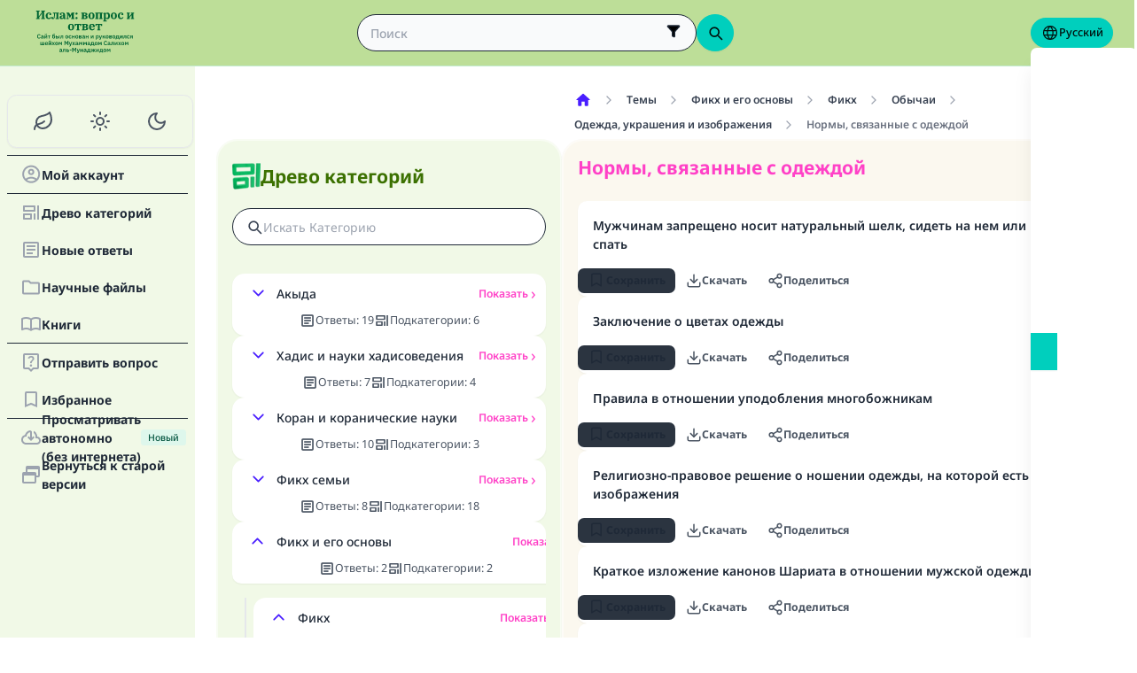

--- FILE ---
content_type: text/html; charset=utf-8
request_url: https://islamqa.info/ru/categories/topics/187/%D0%9D%D0%BE%D1%80%D0%BC%D1%8B-%D1%81%D0%B2%D1%8F%D0%B7%D0%B0%D0%BD%D0%BD%D1%8B%D0%B5-%D1%81-%D0%BE%D0%B4%D0%B5%D0%B6%D0%B4%D0%BE%D0%B9
body_size: 29978
content:
<!DOCTYPE html><html lang="ru" dir="ltr"><head><meta charSet="utf-8"/><meta name="viewport" content="width=device-width, initial-scale=1, viewport-fit=cover"/><link rel="preload" href="/fonts/fontsource/noto-sans/noto-sans-latin-wght-normal.woff2" as="font" crossorigin="anonymous" type="font/woff2"/><link rel="preload" href="https://files.zadapps.info/m.islamqa.info/next-builds/1.2.332/_next/static/media/ru-logo-g.86c5ac62.svg" as="image" type="image/svg+xml"/><link rel="stylesheet" href="https://files.zadapps.info/m.islamqa.info/next-builds/1.2.332/_next/static/css/405edbe8c4247889.css" data-precedence="next"/><link rel="preload" as="script" fetchPriority="low" href="https://files.zadapps.info/m.islamqa.info/next-builds/1.2.332/_next/static/chunks/webpack-e118161a242fde54.js"/><script src="https://files.zadapps.info/m.islamqa.info/next-builds/1.2.332/_next/static/chunks/876c4e23-2a95cac7ad2734db.js" async=""></script><script src="https://files.zadapps.info/m.islamqa.info/next-builds/1.2.332/_next/static/chunks/759c863e-d372d705b3119386.js" async=""></script><script src="https://files.zadapps.info/m.islamqa.info/next-builds/1.2.332/_next/static/chunks/4908-934c2bf455b9655c.js" async=""></script><script src="https://files.zadapps.info/m.islamqa.info/next-builds/1.2.332/_next/static/chunks/main-app-822d3503673d0d87.js" async=""></script><script src="https://files.zadapps.info/m.islamqa.info/next-builds/1.2.332/_next/static/chunks/app/global-error-de0267f25af5257a.js" async=""></script><script src="https://files.zadapps.info/m.islamqa.info/next-builds/1.2.332/_next/static/chunks/3981-d38b7d1f2f16213a.js" async=""></script><script src="https://files.zadapps.info/m.islamqa.info/next-builds/1.2.332/_next/static/chunks/8416-f496246775a32b52.js" async=""></script><script src="https://files.zadapps.info/m.islamqa.info/next-builds/1.2.332/_next/static/chunks/2540-a082f765cb7b46a6.js" async=""></script><script src="https://files.zadapps.info/m.islamqa.info/next-builds/1.2.332/_next/static/chunks/7869-4e36339b286d43a6.js" async=""></script><script src="https://files.zadapps.info/m.islamqa.info/next-builds/1.2.332/_next/static/chunks/4821-40bf431b84c353a7.js" async=""></script><script src="https://files.zadapps.info/m.islamqa.info/next-builds/1.2.332/_next/static/chunks/9487-cacc5c83ef87e317.js" async=""></script><script src="https://files.zadapps.info/m.islamqa.info/next-builds/1.2.332/_next/static/chunks/308-c13a0f50e91cc094.js" async=""></script><script src="https://files.zadapps.info/m.islamqa.info/next-builds/1.2.332/_next/static/chunks/4997-5189117c46be642d.js" async=""></script><script src="https://files.zadapps.info/m.islamqa.info/next-builds/1.2.332/_next/static/chunks/151-a8ef28207518e574.js" async=""></script><script src="https://files.zadapps.info/m.islamqa.info/next-builds/1.2.332/_next/static/chunks/2049-5829ee08fd4f0899.js" async=""></script><script src="https://files.zadapps.info/m.islamqa.info/next-builds/1.2.332/_next/static/chunks/2997-95eaae3a2e62da27.js" async=""></script><script src="https://files.zadapps.info/m.islamqa.info/next-builds/1.2.332/_next/static/chunks/8112-2d8650a5fc5bb886.js" async=""></script><script src="https://files.zadapps.info/m.islamqa.info/next-builds/1.2.332/_next/static/chunks/3763-e94e18fc2808dc76.js" async=""></script><script src="https://files.zadapps.info/m.islamqa.info/next-builds/1.2.332/_next/static/chunks/app/%5Blang%5D/layout-18c14cd76dcf4332.js" async=""></script><script src="https://files.zadapps.info/m.islamqa.info/next-builds/1.2.332/_next/static/chunks/444-841b0a6ec410e90a.js" async=""></script><script src="https://files.zadapps.info/m.islamqa.info/next-builds/1.2.332/_next/static/chunks/app/%5Blang%5D/error-5ae9d93c915b3ca2.js" async=""></script><script src="https://files.zadapps.info/m.islamqa.info/next-builds/1.2.332/_next/static/chunks/app/%5Blang%5D/not-found-99ddbbcebac4b6a7.js" async=""></script><script src="https://files.zadapps.info/m.islamqa.info/next-builds/1.2.332/_next/static/chunks/5600-f724f9dca33e66b4.js" async=""></script><script src="https://files.zadapps.info/m.islamqa.info/next-builds/1.2.332/_next/static/chunks/5818-207f0d117af8af85.js" async=""></script><script src="https://files.zadapps.info/m.islamqa.info/next-builds/1.2.332/_next/static/chunks/app/%5Blang%5D/categories/%5Btab%5D/%5Breference%5D/%5B%5B...slug%5D%5D/page-785b55f99924e065.js" async=""></script><script src="https://files.zadapps.info/m.islamqa.info/next-builds/1.2.332/_next/static/chunks/app/%5Blang%5D/categories/%5Btab%5D/layout-6cc5f623774b5527.js" async=""></script><link rel="preload" href="/assets/fontsource/noto-sans/index.css" as="style"/><meta name="theme-color" content="#bdde98"/><link rel="manifest" href="/manifest.json"/><meta name="version" content="1.2.332"/><meta name="mobile-web-app-capable" content="yes"/><meta name="apple-mobile-web-app-title" content="Islam-QA"/><link href="/splashscreens/iphone5_splash.png" media="(device-width: 320px) and (device-height: 568px) and (-webkit-device-pixel-ratio: 2)" rel="apple-touch-startup-image"/><link href="/splashscreens/iphone6_splash.png" media="(device-width: 375px) and (device-height: 667px) and (-webkit-device-pixel-ratio: 2)" rel="apple-touch-startup-image"/><link href="/splashscreens/iphoneplus_splash.png" media="(device-width: 621px) and (device-height: 1104px) and (-webkit-device-pixel-ratio: 3)" rel="apple-touch-startup-image"/><link href="/splashscreens/iphonex_splash.png" media="(device-width: 375px) and (device-height: 812px) and (-webkit-device-pixel-ratio: 3)" rel="apple-touch-startup-image"/><link href="/splashscreens/iphonexr_splash.png" media="(device-width: 414px) and (device-height: 896px) and (-webkit-device-pixel-ratio: 2)" rel="apple-touch-startup-image"/><link href="/splashscreens/iphonexsmax_splash.png" media="(device-width: 414px) and (device-height: 896px) and (-webkit-device-pixel-ratio: 3)" rel="apple-touch-startup-image"/><link href="/splashscreens/ipad_splash.png" media="(device-width: 768px) and (device-height: 1024px) and (-webkit-device-pixel-ratio: 2)" rel="apple-touch-startup-image"/><link href="/splashscreens/ipadpro1_splash.png" media="(device-width: 834px) and (device-height: 1112px) and (-webkit-device-pixel-ratio: 2)" rel="apple-touch-startup-image"/><link href="/splashscreens/ipadpro3_splash.png" media="(device-width: 834px) and (device-height: 1194px) and (-webkit-device-pixel-ratio: 2)" rel="apple-touch-startup-image"/><link href="/splashscreens/ipadpro2_splash.png" media="(device-width: 1024px) and (device-height: 1366px) and (-webkit-device-pixel-ratio: 2)" rel="apple-touch-startup-image"/><meta name="apple-mobile-web-app-status-bar-style" content="black-translucent"/><meta property="og:url" content="https://islamqa.info"/><meta property="og:site_name" content="Islam-QA"/><meta property="og:locale" content="ru"/><meta property="og:image" content="https://islamqa.info/assets/icons/social_share_image.png"/><meta name="twitter:card" content="summary"/><meta name="twitter:site" content="@IslamQAcom"/><meta name="twitter:image" content="https://islamqa.info/assets/icons/social_share_image.png"/><link rel="shortcut icon" href="/assets/icons/favicon.ico"/><link rel="icon" href="/assets/icons/favicon-32x32.png" type="image/png" sizes="32x32"/><link rel="icon" href="/assets/icons/favicon-16x16.png" type="image/png" sizes="16x16"/><link rel="apple-touch-icon" href="/assets/icons/icon-192x192.png"/><link rel="mask-icon" href="/assets/icons/safari-pinned-tab.svg" color="#006633"/><link rel="preload" href="/fonts/fontsource/noto-sans/noto-sans-latin-wght-normal.woff2" as="font" type="font/woff2" crossorigin="anonymous"/><link rel="preload" as="style" href="/assets/fontsource/noto-sans/index.css"/><link rel="preload" as="image" href="https://files.zadapps.info/m.islamqa.info/next-builds/1.2.332/_next/static/media/ru-logo-g.86c5ac62.svg" type="image/svg+xml"/><title>Нормы, связанные с одеждой - Сайт «Ислам: вопрос и ответ»</title><meta property="og:title" content="Нормы, связанные с одеждой - Сайт «Ислам: вопрос и ответ»"/><meta name="twitter:title" content="Нормы, связанные с одеждой - Сайт «Ислам: вопрос и ответ»"/><meta property="og:type" content="website"/><meta property="og:description" content="Сайт несет образовательную, воспитательную и призывающую функцию. Целью этого проекта является предоставление консультаций и научно-обоснованных ответов, в подробной и, по возможности, легкой для читателя форме."/><meta name="twitter:description" content="Сайт несет образовательную, воспитательную и призывающую функцию. Целью этого проекта является предоставление консультаций и научно-обоснованных ответов, в подробной и, по возможности, легкой для читателя форме."/><meta name="description" content="Сайт несет образовательную, воспитательную и призывающую функцию. Целью этого проекта является предоставление консультаций и научно-обоснованных ответов, в подробной и, по возможности, легкой для читателя форме."/><link rel="canonical" href="https://islamqa.info/ru/categories/topics/187"/><link rel="stylesheet" href="/assets/fontsource/noto-sans/index.css"/><script>
      (function() {
      try {
        function updateColorScheme() {
          let colorScheme = '';
          const mode = localStorage.getItem('mui-mode') || 'system';
          
          if (mode === 'system') {
            const mql = window.matchMedia('(prefers-color-scheme: dark)');
            if (mql.matches) {
              colorScheme = 'dark';
            } else {
              colorScheme = 'green';
            }
          }
          if (mode === 'light') {
            colorScheme = 'light';
          }
          if (mode === 'dark') {
            colorScheme = 'dark';
          }
          if (mode === 'green') {
            colorScheme = 'green';
          }
          if (colorScheme) {
            document.documentElement.setAttribute('data-color-scheme', colorScheme);
            document.documentElement.setAttribute('data-theme', colorScheme);
            document.documentElement.setAttribute('data-gtm', colorScheme);
          }
        }
        
        // Run immediately
        updateColorScheme();
        
        // Watch for language changes
        const observer = new MutationObserver((mutations) => {
          mutations.forEach((mutation) => {
            if (mutation.type === 'attributes' && mutation.attributeName === 'lang') {
              updateColorScheme();
            }
          });
        });
        
        observer.observe(document.documentElement, {
          attributes: true,
          attributeFilter: ['lang']
        });
      } catch(e){
        console.error(e) 
      }})();
      
      </script><meta name="sentry-trace" content="4090d47384abc66bd1d36a2b87f811a5-d6be00f94dd21196-0"/><meta name="baggage" content="sentry-environment=production,sentry-release=islamqa-app%401.2.332,sentry-public_key=3ac29de770b600dd934c33c31916adda,sentry-trace_id=4090d47384abc66bd1d36a2b87f811a5,sentry-sampled=false,sentry-sample_rand=0.9408217253856175,sentry-sample_rate=0.1"/><script src="https://files.zadapps.info/m.islamqa.info/next-builds/1.2.332/_next/static/chunks/polyfills-42372ed130431b0a.js" noModule=""></script></head><body><div hidden=""><!--$--><!--/$--></div><noscript><iframe data-name="google-tag-manager" src="/metrics/ns.html?id=GTM-PNZBGP8&amp;gtm_auth=87uZicDChj5gU_MOTOwKDA&amp;gtm_preview=env-105&amp;gtm_cookies_win=x" height="0" width="0" style="display:none;visibility:hidden"></iframe></noscript><header class="no_print tw-sticky tw-flex tw-items-center tw-py-1.5 max-[320px]:tw-px-0 tw-px-1 tw-pt-[calc(12px+var(--test-safe-area-top,env(safe-area-inset-top)))] tw-border-b tw-top-0 tw-z-[1100] tw-transition-transform tw-duration-300 tw-ease-in-out  tw-bg-appbar-bg tw-text-appbar-text tw-border-appbar-border"><div class="tw-w-full tw-max-w-[1440px] tw-mx-auto tw-flex tw-items-center tw-justify-between  tw-flex-wrap tw-gap-1"><div class="tw-flex tw-items-center tw-gap-[6px] lg:tw-ps-3"><a class="tw-relative " href="/ru"><div aria-label="Back Button" class="SUT_back_button tw-btn tw-btn-circle tw-btn-ghost md:tw-hidden"><svg xmlns="http://www.w3.org/2000/svg" width="24" height="24" viewBox="0 0 24 24" fill="none" stroke="currentColor" stroke-width="2" stroke-linecap="round" stroke-linejoin="round" class="lucide lucide-arrow-left rtl:tw-rotate-180" aria-hidden="true"><path d="m12 19-7-7 7-7"></path><path d="M19 12H5"></path></svg></div></a><a data-gtm="menu-btn-logo" class="tw-relative tw-flex tw-flex-col tw-flex-1 tw-h-[50px] tw-text-secondary dark:tw-text-white SUT_site_logo" href="/ru"><img class="dark-white" alt="logo" width="128" height="49" loading="eager" src="https://files.zadapps.info/m.islamqa.info/next-builds/1.2.332/_next/static/media/ru-logo-g.86c5ac62.svg"/></a></div><!--$?--><template id="B:0"></template><div class="tw-h-[42px] max-md:tw-order-1 max-md:tw-min-w-full"></div><!--/$--><div class="tw-flex tw-items-center sm:tw-gap-1.5 tw-gap-1 md:tw-pe-2 max-[370px]:tw-absolute tw-end-0 tw-top-2"><a href="#" target="_blank" rel="noopener noreferrer" title="Участвовать" class="tw-btn tw-btn-xs contribute-icon tw-capitalize tw-h-[32px] tw-font-medium tw-rounded-full tw-border-0  tw-invisible tw-text-white max-[370px]:tw-min-w-0 tw-bg-gradient-to-tr tw-from-primary tw-via-[#67d18a] tw-to-primary tw-bg-[length:400%_400%]"><img class="contribute-icon max-[370px]:tw-hidden" alt="icon" width="14" height="13" loading="lazy" src="https://files.zadapps.info/m.islamqa.info/next-builds/1.2.332/_next/static/media/contribute-icon.b6263e10.svg"/><span class="">Участвовать</span></a><button class="tw-btn tw-btn-sm tw-size-4 tw-btn-accent tw-btn-circle sm:tw-hidden max-[370px]:tw-hidden" aria-label="Изменить язык" data-gtm="btn-lang-open-appbar"><svg xmlns="http://www.w3.org/2000/svg" width="22" height="22" fill="currentColor" viewBox="0 0 256 256"><path d="M128,24h0A104,104,0,1,0,232,128,104.12,104.12,0,0,0,128,24Zm88,104a87.61,87.61,0,0,1-3.33,24H174.16a157.44,157.44,0,0,0,0-48h38.51A87.61,87.61,0,0,1,216,128ZM102,168H154a115.11,115.11,0,0,1-26,45A115.27,115.27,0,0,1,102,168Zm-3.9-16a140.84,140.84,0,0,1,0-48h59.88a140.84,140.84,0,0,1,0,48ZM40,128a87.61,87.61,0,0,1,3.33-24H81.84a157.44,157.44,0,0,0,0,48H43.33A87.61,87.61,0,0,1,40,128ZM154,88H102a115.11,115.11,0,0,1,26-45A115.27,115.27,0,0,1,154,88Zm52.33,0H170.71a135.28,135.28,0,0,0-22.3-45.6A88.29,88.29,0,0,1,206.37,88ZM107.59,42.4A135.28,135.28,0,0,0,85.29,88H49.63A88.29,88.29,0,0,1,107.59,42.4ZM49.63,168H85.29a135.28,135.28,0,0,0,22.3,45.6A88.29,88.29,0,0,1,49.63,168Zm98.78,45.6a135.28,135.28,0,0,0,22.3-45.6h35.66A88.29,88.29,0,0,1,148.41,213.6Z"></path></svg></button><div class="tw-relative tw-dropdown tw-dropdown-hover tw-dropdown-bottom tw-dropdown-end max-sm:tw-hidden"><div role="button" tabindex="0" data-gtm="btn-lang-open-appbar" class="SUT_app_language_dropdown tw-capitalize tw-font-medium tw-btn tw-btn-sm tw-h-[34px] tw-btn-accent [[data-theme=green]_&amp;]:tw-btn-accent tw-rounded-full tw-text-[.9rem]" aria-haspopup="true"><svg xmlns="http://www.w3.org/2000/svg" width="20" height="20" fill="currentColor" viewBox="0 0 256 256"><path d="M128,24h0A104,104,0,1,0,232,128,104.12,104.12,0,0,0,128,24Zm88,104a87.61,87.61,0,0,1-3.33,24H174.16a157.44,157.44,0,0,0,0-48h38.51A87.61,87.61,0,0,1,216,128ZM102,168H154a115.11,115.11,0,0,1-26,45A115.27,115.27,0,0,1,102,168Zm-3.9-16a140.84,140.84,0,0,1,0-48h59.88a140.84,140.84,0,0,1,0,48ZM40,128a87.61,87.61,0,0,1,3.33-24H81.84a157.44,157.44,0,0,0,0,48H43.33A87.61,87.61,0,0,1,40,128ZM154,88H102a115.11,115.11,0,0,1,26-45A115.27,115.27,0,0,1,154,88Zm52.33,0H170.71a135.28,135.28,0,0,0-22.3-45.6A88.29,88.29,0,0,1,206.37,88ZM107.59,42.4A135.28,135.28,0,0,0,85.29,88H49.63A88.29,88.29,0,0,1,107.59,42.4ZM49.63,168H85.29a135.28,135.28,0,0,0,22.3,45.6A88.29,88.29,0,0,1,49.63,168Zm98.78,45.6a135.28,135.28,0,0,0,22.3-45.6h35.66A88.29,88.29,0,0,1,148.41,213.6Z"></path></svg>Русский</div><ul tabindex="0" class="no_print tw-dropdown-content tw-menu tw-join tw-join-vertical tw-rounded-lg tw-p-0 tw-bg-base-100 dark:tw-bg-gray-700 tw-z-[1] tw-shadow-xl tw-min-w-[120px] "><li><a data-gtm="ar" data-sut="SUT_btn_toolbar_lang_ar" class="tw-relative tw-btn  tw-text-lg tw-font-medium tw-rounded-none tw-btn-ghost tw-text-base-content" href="/ar"><div class="sut-language-list-item hidden-in-dropdown">العربية</div></a></li><li><a data-gtm="en" data-sut="SUT_btn_toolbar_lang_en" class="tw-relative tw-btn  tw-text-lg tw-font-medium tw-rounded-none tw-btn-ghost tw-text-base-content" href="/en"><div class="sut-language-list-item hidden-in-dropdown">English</div></a></li><li><a data-gtm="id" data-sut="SUT_btn_toolbar_lang_id" class="tw-relative tw-btn  tw-text-lg tw-font-medium tw-rounded-none tw-btn-ghost tw-text-base-content" href="/id"><div class="sut-language-list-item hidden-in-dropdown">Indonesian</div></a></li><li><a data-gtm="tr" data-sut="SUT_btn_toolbar_lang_tr" class="tw-relative tw-btn  tw-text-lg tw-font-medium tw-rounded-none tw-btn-ghost tw-text-base-content" href="/tr"><div class="sut-language-list-item hidden-in-dropdown">Türkçe</div></a></li><li><a data-gtm="fr" data-sut="SUT_btn_toolbar_lang_fr" class="tw-relative tw-btn  tw-text-lg tw-font-medium tw-rounded-none tw-btn-ghost tw-text-base-content" href="/fr"><div class="sut-language-list-item hidden-in-dropdown">Français</div></a></li><li><a data-gtm="ur" data-sut="SUT_btn_toolbar_lang_ur" class="tw-relative tw-btn  tw-text-lg tw-font-medium tw-rounded-none tw-btn-ghost tw-text-base-content" href="/ur"><div class="sut-language-list-item hidden-in-dropdown">اردو</div></a></li><li><a data-gtm="bn" data-sut="SUT_btn_toolbar_lang_bn" class="tw-relative tw-btn  tw-text-lg tw-font-medium tw-rounded-none tw-btn-ghost tw-text-base-content" href="/bn"><div class="sut-language-list-item hidden-in-dropdown">বাংলা</div></a></li><li><a data-gtm="ru" data-sut="SUT_btn_toolbar_lang_ru" class="tw-relative tw-btn  tw-text-lg tw-font-medium tw-rounded-none tw-btn-accent" href="/ru"><div class="sut-language-list-item hidden-in-dropdown">Русский</div></a></li><li><a data-gtm="es" data-sut="SUT_btn_toolbar_lang_es" class="tw-relative tw-btn  tw-text-lg tw-font-medium tw-rounded-none tw-btn-ghost tw-text-base-content" href="/es"><div class="sut-language-list-item hidden-in-dropdown">Español</div></a></li><li><a data-gtm="fa" data-sut="SUT_btn_toolbar_lang_fa" class="tw-relative tw-btn  tw-text-lg tw-font-medium tw-rounded-none tw-btn-ghost tw-text-base-content" href="/fa"><div class="sut-language-list-item hidden-in-dropdown">فارسی</div></a></li><li><a data-gtm="hi" data-sut="SUT_btn_toolbar_lang_hi" class="tw-relative tw-btn  tw-text-lg tw-font-medium tw-rounded-none tw-btn-ghost tw-text-base-content" href="/hi"><div class="sut-language-list-item hidden-in-dropdown">हिन्दी</div></a></li><li><a data-gtm="ge" data-sut="SUT_btn_toolbar_lang_ge" class="tw-relative tw-btn  tw-text-lg tw-font-medium tw-rounded-none tw-btn-ghost tw-text-base-content" href="/ge"><div class="sut-language-list-item hidden-in-dropdown">German</div></a></li><li><a data-gtm="pt" data-sut="SUT_btn_toolbar_lang_pt" class="tw-relative tw-btn  tw-text-lg tw-font-medium tw-rounded-none tw-btn-ghost tw-text-base-content" href="/pt"><div class="sut-language-list-item hidden-in-dropdown">Portuguese</div></a></li><li><a data-gtm="zh" data-sut="SUT_btn_toolbar_lang_zh" class="tw-relative tw-btn  tw-text-lg tw-font-medium tw-rounded-none tw-btn-ghost tw-text-base-content" href="/zh"><div class="sut-language-list-item hidden-in-dropdown">中文</div></a></li><li><a data-gtm="ug" data-sut="SUT_btn_toolbar_lang_ug" class="tw-relative tw-btn  tw-text-lg tw-font-medium tw-rounded-none tw-btn-ghost tw-text-base-content" href="/ug"><div class="sut-language-list-item hidden-in-dropdown">Uygur</div></a></li><li><a data-gtm="tg" data-sut="SUT_btn_toolbar_lang_tg" class="tw-relative tw-btn  tw-text-lg tw-font-medium tw-rounded-none tw-btn-ghost tw-text-base-content" href="/tg"><div class="sut-language-list-item hidden-in-dropdown">Тоҷикӣ</div></a></li><li><a data-gtm="ta" data-sut="SUT_btn_toolbar_lang_ta" class="tw-relative tw-btn  tw-text-lg tw-font-medium tw-rounded-none tw-btn-ghost tw-text-base-content" href="/ta"><div class="sut-language-list-item hidden-in-dropdown">தமிழ்</div></a></li></ul></div><label tabindex="0" for="app-drawer" data-sut="menu-button" data-gtm="menu-button" aria-label="Open drawer" class="tw-btn tw-btn-sm tw-btn-circle tw-btn-ghost lg:tw-hidden "><svg xmlns="http://www.w3.org/2000/svg" width="24" height="24" viewBox="0 0 24 24" fill="none" stroke="currentColor" stroke-width="2" stroke-linecap="round" stroke-linejoin="round" class="lucide lucide-menu" aria-hidden="true"><path d="M4 12h16"></path><path d="M4 18h16"></path><path d="M4 6h16"></path></svg></label></div></div></header><div class="tw-drawer  tw-max-w-[1440px] tw-mx-auto lg:tw-drawer-open SUT_mobile_drawer" data-gtm="menu-mobile"><input id="app-drawer" type="checkbox" class="tw-drawer-toggle"/><div class="tw-drawer-content "><main class="md:tw-p-3 tw-py-2 tw-px-0" data-sut="main-layout"><div><div><div class="tw-pt-[58px] tw-relative"><div class="tw-flex tw-gap-3 tw-h-full md:tw-flex-row tw-flex-col"><section class="
    tw-flex-col tw-gap-3 md:tw-w-[390px] tw-h-auto tw-overflow-hidden
    tw-transition-[width] tw-duration-75
    tw-w-auto tw-hidden md:tw-flex
  "><div class="tw-rounded-[24px] tw-flex tw-flex-col tw-w-full tw-bg-paper2 tw-border-2 tw-border-[#ffffff80] dark:tw-border-[#11192880] tw-shadow-sm md:tw-max-w-none"><div class="tw-flex tw-items-center tw-rounded-2xl tw-px-2 tw-pt-3 tw-pb-1.5 tw-relative tw-justify-between"><div class="tw-flex tw-items-center tw-gap-1.5"><img alt="category" width="32" height="32" src="https://files.zadapps.info/m.islamqa.info/next-builds/1.2.332/_next/static/media/categories.2e72a08d.png" loading="lazy"/><h1 class="tw-text-2xl tw-font-bold tw-text-paperTitle tw-m-0 tw-font-title">Древо категорий</h1></div></div><label class="tw-input tw-input-bordered tw-flex tw-items-center tw-gap-2 tw-m-2 tw-mt-1 tw-rounded-full"><div class="tw-text-gray-700 dark:tw-text-gray-400"><svg xmlns="http://www.w3.org/2000/svg" width="20" height="20" viewBox="0 0 24 24" fill="none" stroke="currentColor" stroke-width="2" stroke-linecap="round" stroke-linejoin="round" aria-hidden="true" font-size="small"><path d="m21 21-4.34-4.34"></path><circle cx="11" cy="11" r="6"></circle></svg></div><input type="search" class="tw-grow" placeholder="Искать категорию" value=""/></label><div data-sut="SUT_categories_list" class="tw-flex tw-flex-col tw-gap-2 tw-p-2"><div data-sut="SUT_category_in_categories_list" class="tw-collapse  tw-shadow-sm"><div class="tw-collapse-title tw-p-1 tw-rounded-xl dark:tw-bg-gray-800 tw-shadow-sm  tw-bg-white dark:tw-border-0"><div class="tw-flex tw-items-center tw-justify-between tw-text-start tw-gap-1"><button class="tw-btn tw-btn-sm tw-btn-circle tw-btn-outline tw-btn-primary tw-border-0 tw-text-base-300 tw-rotate-0"><svg xmlns="http://www.w3.org/2000/svg" width="24" height="24" viewBox="0 0 24 24" fill="none" stroke="currentColor" stroke-width="2" stroke-linecap="round" stroke-linejoin="round" class="lucide lucide-chevron-down" aria-hidden="true"><path d="m6 9 6 6 6-6"></path></svg></button><div data-sut="SUT_category_name" class="tw-font-medium tw-text-base tw-flex-1">Акыда</div><a data-sut="SUT_display_category_answers" class="tw-relative tw-flex tw-items-center tw-text-sm tw-font-semibold tw-link tw-link-secondary tw-link-hover
         
      " href="/ru/categories/topics/3">Показать<div class="tw-px-0.5 tw-scale-150 tw-font-normal">›</div></a></div><div class="tw-flex tw-items-center tw-justify-center tw-gap-2 tw-mt-1 tw-font-normal"><div class="tw-text-[0.9rem] tw-flex tw-items-center tw-gap-1 tw-text-gray-600 dark:tw-text-gray-200"><img alt="" width="18" height="18" class="dark-white" src="https://files.zadapps.info/m.islamqa.info/next-builds/1.2.332/_next/static/media/article-outlined.5afcb2ce.png" loading="lazy"/>Ответы<!-- -->:<!-- --> <!-- -->19</div><div class="tw-text-[0.9rem] tw-flex tw-items-center tw-gap-1 tw-text-gray-600 dark:tw-text-gray-200"><img alt="" width="18" height="18" class="dark-white" src="https://files.zadapps.info/m.islamqa.info/next-builds/1.2.332/_next/static/media/icon-categories.978b97ea.png" loading="lazy"/>Подкатегории<!-- -->:<!-- --> <!-- -->6</div></div></div><div class="tw-collapse-content"><ul class="tw-p-0 tw-ps-1 tw-mt-2 tw-border-s-2 tw-border-gray-200 dark:tw-border-gray-800 tw-flex tw-flex-col tw-gap-2"><div class="tw-h-5 "></div><div class="tw-h-5 "></div><div class="tw-h-5 "></div><div class="tw-h-5 "></div><div class="tw-h-5 "></div><div class="tw-h-5 "></div></ul></div></div><div data-sut="SUT_category_in_categories_list" class="tw-collapse  tw-shadow-sm"><div class="tw-collapse-title tw-p-1 tw-rounded-xl dark:tw-bg-gray-800 tw-shadow-sm  tw-bg-white dark:tw-border-0"><div class="tw-flex tw-items-center tw-justify-between tw-text-start tw-gap-1"><button class="tw-btn tw-btn-sm tw-btn-circle tw-btn-outline tw-btn-primary tw-border-0 tw-text-base-300 tw-rotate-0"><svg xmlns="http://www.w3.org/2000/svg" width="24" height="24" viewBox="0 0 24 24" fill="none" stroke="currentColor" stroke-width="2" stroke-linecap="round" stroke-linejoin="round" class="lucide lucide-chevron-down" aria-hidden="true"><path d="m6 9 6 6 6-6"></path></svg></button><div data-sut="SUT_category_name" class="tw-font-medium tw-text-base tw-flex-1">Хадис и науки хадисоведения</div><a data-sut="SUT_display_category_answers" class="tw-relative tw-flex tw-items-center tw-text-sm tw-font-semibold tw-link tw-link-secondary tw-link-hover
         
      " href="/ru/categories/topics/25">Показать<div class="tw-px-0.5 tw-scale-150 tw-font-normal">›</div></a></div><div class="tw-flex tw-items-center tw-justify-center tw-gap-2 tw-mt-1 tw-font-normal"><div class="tw-text-[0.9rem] tw-flex tw-items-center tw-gap-1 tw-text-gray-600 dark:tw-text-gray-200"><img alt="" width="18" height="18" class="dark-white" src="https://files.zadapps.info/m.islamqa.info/next-builds/1.2.332/_next/static/media/article-outlined.5afcb2ce.png" loading="lazy"/>Ответы<!-- -->:<!-- --> <!-- -->7</div><div class="tw-text-[0.9rem] tw-flex tw-items-center tw-gap-1 tw-text-gray-600 dark:tw-text-gray-200"><img alt="" width="18" height="18" class="dark-white" src="https://files.zadapps.info/m.islamqa.info/next-builds/1.2.332/_next/static/media/icon-categories.978b97ea.png" loading="lazy"/>Подкатегории<!-- -->:<!-- --> <!-- -->4</div></div></div><div class="tw-collapse-content"><ul class="tw-p-0 tw-ps-1 tw-mt-2 tw-border-s-2 tw-border-gray-200 dark:tw-border-gray-800 tw-flex tw-flex-col tw-gap-2"><div class="tw-h-5 "></div><div class="tw-h-5 "></div><div class="tw-h-5 "></div><div class="tw-h-5 "></div></ul></div></div><div data-sut="SUT_category_in_categories_list" class="tw-collapse  tw-shadow-sm"><div class="tw-collapse-title tw-p-1 tw-rounded-xl dark:tw-bg-gray-800 tw-shadow-sm  tw-bg-white dark:tw-border-0"><div class="tw-flex tw-items-center tw-justify-between tw-text-start tw-gap-1"><button class="tw-btn tw-btn-sm tw-btn-circle tw-btn-outline tw-btn-primary tw-border-0 tw-text-base-300 tw-rotate-0"><svg xmlns="http://www.w3.org/2000/svg" width="24" height="24" viewBox="0 0 24 24" fill="none" stroke="currentColor" stroke-width="2" stroke-linecap="round" stroke-linejoin="round" class="lucide lucide-chevron-down" aria-hidden="true"><path d="m6 9 6 6 6-6"></path></svg></button><div data-sut="SUT_category_name" class="tw-font-medium tw-text-base tw-flex-1">Коран и коранические науки</div><a data-sut="SUT_display_category_answers" class="tw-relative tw-flex tw-items-center tw-text-sm tw-font-semibold tw-link tw-link-secondary tw-link-hover
         
      " href="/ru/categories/topics/30">Показать<div class="tw-px-0.5 tw-scale-150 tw-font-normal">›</div></a></div><div class="tw-flex tw-items-center tw-justify-center tw-gap-2 tw-mt-1 tw-font-normal"><div class="tw-text-[0.9rem] tw-flex tw-items-center tw-gap-1 tw-text-gray-600 dark:tw-text-gray-200"><img alt="" width="18" height="18" class="dark-white" src="https://files.zadapps.info/m.islamqa.info/next-builds/1.2.332/_next/static/media/article-outlined.5afcb2ce.png" loading="lazy"/>Ответы<!-- -->:<!-- --> <!-- -->10</div><div class="tw-text-[0.9rem] tw-flex tw-items-center tw-gap-1 tw-text-gray-600 dark:tw-text-gray-200"><img alt="" width="18" height="18" class="dark-white" src="https://files.zadapps.info/m.islamqa.info/next-builds/1.2.332/_next/static/media/icon-categories.978b97ea.png" loading="lazy"/>Подкатегории<!-- -->:<!-- --> <!-- -->3</div></div></div><div class="tw-collapse-content"><ul class="tw-p-0 tw-ps-1 tw-mt-2 tw-border-s-2 tw-border-gray-200 dark:tw-border-gray-800 tw-flex tw-flex-col tw-gap-2"><div class="tw-h-5 "></div><div class="tw-h-5 "></div><div class="tw-h-5 "></div></ul></div></div><div data-sut="SUT_category_in_categories_list" class="tw-collapse  tw-shadow-sm"><div class="tw-collapse-title tw-p-1 tw-rounded-xl dark:tw-bg-gray-800 tw-shadow-sm  tw-bg-white dark:tw-border-0"><div class="tw-flex tw-items-center tw-justify-between tw-text-start tw-gap-1"><button class="tw-btn tw-btn-sm tw-btn-circle tw-btn-outline tw-btn-primary tw-border-0 tw-text-base-300 tw-rotate-0"><svg xmlns="http://www.w3.org/2000/svg" width="24" height="24" viewBox="0 0 24 24" fill="none" stroke="currentColor" stroke-width="2" stroke-linecap="round" stroke-linejoin="round" class="lucide lucide-chevron-down" aria-hidden="true"><path d="m6 9 6 6 6-6"></path></svg></button><div data-sut="SUT_category_name" class="tw-font-medium tw-text-base tw-flex-1">Фикх семьи</div><a data-sut="SUT_display_category_answers" class="tw-relative tw-flex tw-items-center tw-text-sm tw-font-semibold tw-link tw-link-secondary tw-link-hover
         
      " href="/ru/categories/topics/34">Показать<div class="tw-px-0.5 tw-scale-150 tw-font-normal">›</div></a></div><div class="tw-flex tw-items-center tw-justify-center tw-gap-2 tw-mt-1 tw-font-normal"><div class="tw-text-[0.9rem] tw-flex tw-items-center tw-gap-1 tw-text-gray-600 dark:tw-text-gray-200"><img alt="" width="18" height="18" class="dark-white" src="https://files.zadapps.info/m.islamqa.info/next-builds/1.2.332/_next/static/media/article-outlined.5afcb2ce.png" loading="lazy"/>Ответы<!-- -->:<!-- --> <!-- -->8</div><div class="tw-text-[0.9rem] tw-flex tw-items-center tw-gap-1 tw-text-gray-600 dark:tw-text-gray-200"><img alt="" width="18" height="18" class="dark-white" src="https://files.zadapps.info/m.islamqa.info/next-builds/1.2.332/_next/static/media/icon-categories.978b97ea.png" loading="lazy"/>Подкатегории<!-- -->:<!-- --> <!-- -->18</div></div></div><div class="tw-collapse-content"><ul class="tw-p-0 tw-ps-1 tw-mt-2 tw-border-s-2 tw-border-gray-200 dark:tw-border-gray-800 tw-flex tw-flex-col tw-gap-2"><div class="tw-h-5 "></div><div class="tw-h-5 "></div><div class="tw-h-5 "></div><div class="tw-h-5 "></div><div class="tw-h-5 "></div><div class="tw-h-5 "></div><div class="tw-h-5 "></div><div class="tw-h-5 "></div><div class="tw-h-5 "></div><div class="tw-h-5 "></div><div class="tw-h-5 "></div><div class="tw-h-5 "></div><div class="tw-h-5 "></div><div class="tw-h-5 "></div><div class="tw-h-5 "></div><div class="tw-h-5 "></div><div class="tw-h-5 "></div><div class="tw-h-5 "></div></ul></div></div><div data-sut="SUT_category_in_categories_list" class="tw-collapse  tw-collapse-open"><div class="tw-collapse-title tw-p-1 tw-rounded-xl dark:tw-bg-gray-800 tw-shadow-sm  tw-bg-white dark:tw-border-0"><div class="tw-flex tw-items-center tw-justify-between tw-text-start tw-gap-1"><button class="tw-btn tw-btn-sm tw-btn-circle tw-btn-outline tw-btn-primary tw-border-0 tw-text-base-300 tw-rotate-180"><svg xmlns="http://www.w3.org/2000/svg" width="24" height="24" viewBox="0 0 24 24" fill="none" stroke="currentColor" stroke-width="2" stroke-linecap="round" stroke-linejoin="round" class="lucide lucide-chevron-down" aria-hidden="true"><path d="m6 9 6 6 6-6"></path></svg></button><div data-sut="SUT_category_name" class="tw-font-medium tw-text-base tw-flex-1">Фикх и его основы</div><a data-sut="SUT_display_category_answers" class="tw-relative tw-flex tw-items-center tw-text-sm tw-font-semibold tw-link tw-link-secondary tw-link-hover
         
      " href="/ru/categories/topics/55">Показать<div class="tw-px-0.5 tw-scale-150 tw-font-normal">›</div></a></div><div class="tw-flex tw-items-center tw-justify-center tw-gap-2 tw-mt-1 tw-font-normal"><div class="tw-text-[0.9rem] tw-flex tw-items-center tw-gap-1 tw-text-gray-600 dark:tw-text-gray-200"><img alt="" width="18" height="18" class="dark-white" src="https://files.zadapps.info/m.islamqa.info/next-builds/1.2.332/_next/static/media/article-outlined.5afcb2ce.png" loading="lazy"/>Ответы<!-- -->:<!-- --> <!-- -->2</div><div class="tw-text-[0.9rem] tw-flex tw-items-center tw-gap-1 tw-text-gray-600 dark:tw-text-gray-200"><img alt="" width="18" height="18" class="dark-white" src="https://files.zadapps.info/m.islamqa.info/next-builds/1.2.332/_next/static/media/icon-categories.978b97ea.png" loading="lazy"/>Подкатегории<!-- -->:<!-- --> <!-- -->2</div></div></div><div class="tw-collapse-content"><ul class="tw-p-0 tw-ps-1 tw-mt-2 tw-border-s-2 tw-border-gray-200 dark:tw-border-gray-800 tw-flex tw-flex-col tw-gap-2"><div data-sut="SUT_category_in_categories_list" class="tw-collapse  tw-collapse-open"><div class="tw-collapse-title tw-p-1 tw-rounded-xl dark:tw-bg-gray-800 tw-shadow-sm  tw-bg-white dark:tw-border-0"><div class="tw-flex tw-items-center tw-justify-between tw-text-start tw-gap-1"><button class="tw-btn tw-btn-sm tw-btn-circle tw-btn-outline tw-btn-primary tw-border-0 tw-text-base-300 tw-rotate-180"><svg xmlns="http://www.w3.org/2000/svg" width="24" height="24" viewBox="0 0 24 24" fill="none" stroke="currentColor" stroke-width="2" stroke-linecap="round" stroke-linejoin="round" class="lucide lucide-chevron-down" aria-hidden="true"><path d="m6 9 6 6 6-6"></path></svg></button><div data-sut="SUT_category_name" class="tw-font-medium tw-text-base tw-flex-1">Фикх</div><a data-sut="SUT_display_category_answers" class="tw-relative tw-flex tw-items-center tw-text-sm tw-font-semibold tw-link tw-link-secondary tw-link-hover
         
      " href="/ru/categories/topics/56">Показать<div class="tw-px-0.5 tw-scale-150 tw-font-normal">›</div></a></div><div class="tw-flex tw-items-center tw-justify-center tw-gap-2 tw-mt-1 tw-font-normal"><div class="tw-text-[0.9rem] tw-flex tw-items-center tw-gap-1 tw-text-gray-600 dark:tw-text-gray-200"><img alt="" width="18" height="18" class="dark-white" src="https://files.zadapps.info/m.islamqa.info/next-builds/1.2.332/_next/static/media/article-outlined.5afcb2ce.png" loading="lazy"/>Ответы<!-- -->:<!-- --> <!-- -->2</div><div class="tw-text-[0.9rem] tw-flex tw-items-center tw-gap-1 tw-text-gray-600 dark:tw-text-gray-200"><img alt="" width="18" height="18" class="dark-white" src="https://files.zadapps.info/m.islamqa.info/next-builds/1.2.332/_next/static/media/icon-categories.978b97ea.png" loading="lazy"/>Подкатегории<!-- -->:<!-- --> <!-- -->8</div></div></div><div class="tw-collapse-content"><ul class="tw-p-0 tw-ps-1 tw-mt-2 tw-border-s-2 tw-border-gray-200 dark:tw-border-gray-800 tw-flex tw-flex-col tw-gap-2"><div data-sut="SUT_category_in_categories_list" class="tw-collapse  tw-shadow-sm"><div class="tw-collapse-title tw-p-1 tw-rounded-xl dark:tw-bg-gray-800 tw-shadow-sm  tw-bg-white dark:tw-border-0"><div class="tw-flex tw-items-center tw-justify-between tw-text-start tw-gap-1"><button class="tw-btn tw-btn-sm tw-btn-circle tw-btn-outline tw-btn-primary tw-border-0 tw-text-base-300 tw-rotate-0"><svg xmlns="http://www.w3.org/2000/svg" width="24" height="24" viewBox="0 0 24 24" fill="none" stroke="currentColor" stroke-width="2" stroke-linecap="round" stroke-linejoin="round" class="lucide lucide-chevron-down" aria-hidden="true"><path d="m6 9 6 6 6-6"></path></svg></button><div data-sut="SUT_category_name" class="tw-font-medium tw-text-base tw-flex-1">Поклонение</div><a data-sut="SUT_display_category_answers" class="tw-relative tw-flex tw-items-center tw-text-sm tw-font-semibold tw-link tw-link-secondary tw-link-hover
         
      " href="/ru/categories/topics/57">Показать<div class="tw-px-0.5 tw-scale-150 tw-font-normal">›</div></a></div><div class="tw-flex tw-items-center tw-justify-center tw-gap-2 tw-mt-1 tw-font-normal"><div class="tw-text-[0.9rem] tw-flex tw-items-center tw-gap-1 tw-text-gray-600 dark:tw-text-gray-200"><img alt="" width="18" height="18" class="dark-white" src="https://files.zadapps.info/m.islamqa.info/next-builds/1.2.332/_next/static/media/article-outlined.5afcb2ce.png" loading="lazy"/>Ответы<!-- -->:<!-- --> <!-- -->1</div><div class="tw-text-[0.9rem] tw-flex tw-items-center tw-gap-1 tw-text-gray-600 dark:tw-text-gray-200"><img alt="" width="18" height="18" class="dark-white" src="https://files.zadapps.info/m.islamqa.info/next-builds/1.2.332/_next/static/media/icon-categories.978b97ea.png" loading="lazy"/>Подкатегории<!-- -->:<!-- --> <!-- -->9</div></div></div><div class="tw-collapse-content"><ul class="tw-p-0 tw-ps-1 tw-mt-2 tw-border-s-2 tw-border-gray-200 dark:tw-border-gray-800 tw-flex tw-flex-col tw-gap-2"><div class="tw-h-5 "></div><div class="tw-h-5 "></div><div class="tw-h-5 "></div><div class="tw-h-5 "></div><div class="tw-h-5 "></div><div class="tw-h-5 "></div><div class="tw-h-5 "></div><div class="tw-h-5 "></div><div class="tw-h-5 "></div></ul></div></div><div data-sut="SUT_category_in_categories_list" class="tw-collapse  tw-shadow-sm"><div class="tw-collapse-title tw-p-1 tw-rounded-xl dark:tw-bg-gray-800 tw-shadow-sm  tw-bg-white dark:tw-border-0"><div class="tw-flex tw-items-center tw-justify-between tw-text-start tw-gap-1"><button class="tw-btn tw-btn-sm tw-btn-circle tw-btn-outline tw-btn-primary tw-border-0 tw-text-base-300 tw-rotate-0"><svg xmlns="http://www.w3.org/2000/svg" width="24" height="24" viewBox="0 0 24 24" fill="none" stroke="currentColor" stroke-width="2" stroke-linecap="round" stroke-linejoin="round" class="lucide lucide-chevron-down" aria-hidden="true"><path d="m6 9 6 6 6-6"></path></svg></button><div data-sut="SUT_category_name" class="tw-font-medium tw-text-base tw-flex-1">Имущественные отношения</div><a data-sut="SUT_display_category_answers" class="tw-relative tw-flex tw-items-center tw-text-sm tw-font-semibold tw-link tw-link-secondary tw-link-hover
         
      " href="/ru/categories/topics/145">Показать<div class="tw-px-0.5 tw-scale-150 tw-font-normal">›</div></a></div><div class="tw-flex tw-items-center tw-justify-center tw-gap-2 tw-mt-1 tw-font-normal"><div class="tw-text-[0.9rem] tw-flex tw-items-center tw-gap-1 tw-text-gray-600 dark:tw-text-gray-200"><img alt="" width="18" height="18" class="dark-white" src="https://files.zadapps.info/m.islamqa.info/next-builds/1.2.332/_next/static/media/article-outlined.5afcb2ce.png" loading="lazy"/>Ответы<!-- -->:<!-- --> <!-- -->14</div><div class="tw-text-[0.9rem] tw-flex tw-items-center tw-gap-1 tw-text-gray-600 dark:tw-text-gray-200"><img alt="" width="18" height="18" class="dark-white" src="https://files.zadapps.info/m.islamqa.info/next-builds/1.2.332/_next/static/media/icon-categories.978b97ea.png" loading="lazy"/>Подкатегории<!-- -->:<!-- --> <!-- -->12</div></div></div><div class="tw-collapse-content"><ul class="tw-p-0 tw-ps-1 tw-mt-2 tw-border-s-2 tw-border-gray-200 dark:tw-border-gray-800 tw-flex tw-flex-col tw-gap-2"><div class="tw-h-5 "></div><div class="tw-h-5 "></div><div class="tw-h-5 "></div><div class="tw-h-5 "></div><div class="tw-h-5 "></div><div class="tw-h-5 "></div><div class="tw-h-5 "></div><div class="tw-h-5 "></div><div class="tw-h-5 "></div><div class="tw-h-5 "></div><div class="tw-h-5 "></div><div class="tw-h-5 "></div></ul></div></div><ul class="tw-flex tw-flex-col tw-gap-2" data-sut="SUT_category_in_categories_list"><li><a class="tw-relative tw-btn tw-btn-block tw-btn-neutral tw-p-0 tw-h-[unset] tw-rounded-xl tw-shadow-sm " href="/ru/categories/topics/173"><div data-sut="SUT_category_name" class="tw-flex tw-flex-col tw-px-2 tw-py-[10px] tw-w-full tw-break-words"><div class="tw-text-base tw-text-gray-900 dark:tw-text-white tw-font-medium"><div class="tw-flex tw-items-center tw-justify-between tw-text-start tw-gap-1">Вира (выкуп за убитого)<div class="tw-flex tw-items-center tw-text-sm tw-font-bold tw-text-secondary " data-sut="SUT_display_category_answers">Показать<div class="tw-px-0.5 tw-scale-150 tw-font-normal">›</div></div></div></div><div class="tw-flex tw-items-center tw-justify-center tw-gap-2 tw-mt-1 tw-font-normal"><div class="tw-text-[0.9rem] tw-flex tw-items-center tw-gap-1 tw-text-gray-600 dark:tw-text-gray-200"><img alt="" width="18" height="18" class="dark-white" src="https://files.zadapps.info/m.islamqa.info/next-builds/1.2.332/_next/static/media/article-outlined.5afcb2ce.png" loading="lazy"/>Ответы<!-- -->:<!-- --> <!-- -->1</div></div></div></a></li></ul><div data-sut="SUT_category_in_categories_list" class="tw-collapse  tw-shadow-sm"><div class="tw-collapse-title tw-p-1 tw-rounded-xl dark:tw-bg-gray-800 tw-shadow-sm  tw-bg-white dark:tw-border-0"><div class="tw-flex tw-items-center tw-justify-between tw-text-start tw-gap-1"><button class="tw-btn tw-btn-sm tw-btn-circle tw-btn-outline tw-btn-primary tw-border-0 tw-text-base-300 tw-rotate-0"><svg xmlns="http://www.w3.org/2000/svg" width="24" height="24" viewBox="0 0 24 24" fill="none" stroke="currentColor" stroke-width="2" stroke-linecap="round" stroke-linejoin="round" class="lucide lucide-chevron-down" aria-hidden="true"><path d="m6 9 6 6 6-6"></path></svg></button><div data-sut="SUT_category_name" class="tw-font-medium tw-text-base tw-flex-1">Установление наказаний и осуждение</div><a data-sut="SUT_display_category_answers" class="tw-relative tw-flex tw-items-center tw-text-sm tw-font-semibold tw-link tw-link-secondary tw-link-hover
         
      " href="/ru/categories/topics/174">Показать<div class="tw-px-0.5 tw-scale-150 tw-font-normal">›</div></a></div><div class="tw-flex tw-items-center tw-justify-center tw-gap-2 tw-mt-1 tw-font-normal"><div class="tw-text-[0.9rem] tw-flex tw-items-center tw-gap-1 tw-text-gray-600 dark:tw-text-gray-200"><img alt="" width="18" height="18" class="dark-white" src="https://files.zadapps.info/m.islamqa.info/next-builds/1.2.332/_next/static/media/article-outlined.5afcb2ce.png" loading="lazy"/>Ответы<!-- -->:<!-- --> <!-- -->3</div><div class="tw-text-[0.9rem] tw-flex tw-items-center tw-gap-1 tw-text-gray-600 dark:tw-text-gray-200"><img alt="" width="18" height="18" class="dark-white" src="https://files.zadapps.info/m.islamqa.info/next-builds/1.2.332/_next/static/media/icon-categories.978b97ea.png" loading="lazy"/>Подкатегории<!-- -->:<!-- --> <!-- -->2</div></div></div><div class="tw-collapse-content"><ul class="tw-p-0 tw-ps-1 tw-mt-2 tw-border-s-2 tw-border-gray-200 dark:tw-border-gray-800 tw-flex tw-flex-col tw-gap-2"><div class="tw-h-5 "></div><div class="tw-h-5 "></div></ul></div></div><div data-sut="SUT_category_in_categories_list" class="tw-collapse  tw-shadow-sm"><div class="tw-collapse-title tw-p-1 tw-rounded-xl dark:tw-bg-gray-800 tw-shadow-sm  tw-bg-white dark:tw-border-0"><div class="tw-flex tw-items-center tw-justify-between tw-text-start tw-gap-1"><button class="tw-btn tw-btn-sm tw-btn-circle tw-btn-outline tw-btn-primary tw-border-0 tw-text-base-300 tw-rotate-0"><svg xmlns="http://www.w3.org/2000/svg" width="24" height="24" viewBox="0 0 24 24" fill="none" stroke="currentColor" stroke-width="2" stroke-linecap="round" stroke-linejoin="round" class="lucide lucide-chevron-down" aria-hidden="true"><path d="m6 9 6 6 6-6"></path></svg></button><div data-sut="SUT_category_name" class="tw-font-medium tw-text-base tw-flex-1">Преступления</div><a data-sut="SUT_display_category_answers" class="tw-relative tw-flex tw-items-center tw-text-sm tw-font-semibold tw-link tw-link-secondary tw-link-hover
         
      " href="/ru/categories/topics/178">Показать<div class="tw-px-0.5 tw-scale-150 tw-font-normal">›</div></a></div><div class="tw-flex tw-items-center tw-justify-center tw-gap-2 tw-mt-1 tw-font-normal"><div class="tw-text-[0.9rem] tw-flex tw-items-center tw-gap-1 tw-text-gray-600 dark:tw-text-gray-200"><img alt="" width="18" height="18" class="dark-white" src="https://files.zadapps.info/m.islamqa.info/next-builds/1.2.332/_next/static/media/article-outlined.5afcb2ce.png" loading="lazy"/>Ответы<!-- -->:<!-- --> <!-- -->6</div><div class="tw-text-[0.9rem] tw-flex tw-items-center tw-gap-1 tw-text-gray-600 dark:tw-text-gray-200"><img alt="" width="18" height="18" class="dark-white" src="https://files.zadapps.info/m.islamqa.info/next-builds/1.2.332/_next/static/media/icon-categories.978b97ea.png" loading="lazy"/>Подкатегории<!-- -->:<!-- --> <!-- -->1</div></div></div><div class="tw-collapse-content"><ul class="tw-p-0 tw-ps-1 tw-mt-2 tw-border-s-2 tw-border-gray-200 dark:tw-border-gray-800 tw-flex tw-flex-col tw-gap-2"><div class="tw-h-5 "></div></ul></div></div><div data-sut="SUT_category_in_categories_list" class="tw-collapse  tw-collapse-open"><div class="tw-collapse-title tw-p-1 tw-rounded-xl dark:tw-bg-gray-800 tw-shadow-sm  tw-bg-white dark:tw-border-0"><div class="tw-flex tw-items-center tw-justify-between tw-text-start tw-gap-1"><button class="tw-btn tw-btn-sm tw-btn-circle tw-btn-outline tw-btn-primary tw-border-0 tw-text-base-300 tw-rotate-180"><svg xmlns="http://www.w3.org/2000/svg" width="24" height="24" viewBox="0 0 24 24" fill="none" stroke="currentColor" stroke-width="2" stroke-linecap="round" stroke-linejoin="round" class="lucide lucide-chevron-down" aria-hidden="true"><path d="m6 9 6 6 6-6"></path></svg></button><div data-sut="SUT_category_name" class="tw-font-medium tw-text-base tw-flex-1">Обычаи</div><a data-sut="SUT_display_category_answers" class="tw-relative tw-flex tw-items-center tw-text-sm tw-font-semibold tw-link tw-link-secondary tw-link-hover
         
      " href="/ru/categories/topics/180">Показать<div class="tw-px-0.5 tw-scale-150 tw-font-normal">›</div></a></div><div class="tw-flex tw-items-center tw-justify-center tw-gap-2 tw-mt-1 tw-font-normal"><div class="tw-text-[0.9rem] tw-flex tw-items-center tw-gap-1 tw-text-gray-600 dark:tw-text-gray-200"><img alt="" width="18" height="18" class="dark-white" src="https://files.zadapps.info/m.islamqa.info/next-builds/1.2.332/_next/static/media/article-outlined.5afcb2ce.png" loading="lazy"/>Ответы<!-- -->:<!-- --> <!-- -->6</div><div class="tw-text-[0.9rem] tw-flex tw-items-center tw-gap-1 tw-text-gray-600 dark:tw-text-gray-200"><img alt="" width="18" height="18" class="dark-white" src="https://files.zadapps.info/m.islamqa.info/next-builds/1.2.332/_next/static/media/icon-categories.978b97ea.png" loading="lazy"/>Подкатегории<!-- -->:<!-- --> <!-- -->11</div></div></div><div class="tw-collapse-content"><ul class="tw-p-0 tw-ps-1 tw-mt-2 tw-border-s-2 tw-border-gray-200 dark:tw-border-gray-800 tw-flex tw-flex-col tw-gap-2"><div data-sut="SUT_category_in_categories_list" class="tw-collapse  tw-shadow-sm"><div class="tw-collapse-title tw-p-1 tw-rounded-xl dark:tw-bg-gray-800 tw-shadow-sm  tw-bg-white dark:tw-border-0"><div class="tw-flex tw-items-center tw-justify-between tw-text-start tw-gap-1"><button class="tw-btn tw-btn-sm tw-btn-circle tw-btn-outline tw-btn-primary tw-border-0 tw-text-base-300 tw-rotate-0"><svg xmlns="http://www.w3.org/2000/svg" width="24" height="24" viewBox="0 0 24 24" fill="none" stroke="currentColor" stroke-width="2" stroke-linecap="round" stroke-linejoin="round" class="lucide lucide-chevron-down" aria-hidden="true"><path d="m6 9 6 6 6-6"></path></svg></button><div data-sut="SUT_category_name" class="tw-font-medium tw-text-base tw-flex-1">Нормы, связанные с разными видами искусства</div><a data-sut="SUT_display_category_answers" class="tw-relative tw-flex tw-items-center tw-text-sm tw-font-semibold tw-link tw-link-secondary tw-link-hover
         
      " href="/ru/categories/topics/182">Показать<div class="tw-px-0.5 tw-scale-150 tw-font-normal">›</div></a></div><div class="tw-flex tw-items-center tw-justify-center tw-gap-2 tw-mt-1 tw-font-normal"><div class="tw-text-[0.9rem] tw-flex tw-items-center tw-gap-1 tw-text-gray-600 dark:tw-text-gray-200"><img alt="" width="18" height="18" class="dark-white" src="https://files.zadapps.info/m.islamqa.info/next-builds/1.2.332/_next/static/media/article-outlined.5afcb2ce.png" loading="lazy"/>Ответы<!-- -->:<!-- --> <!-- -->1</div><div class="tw-text-[0.9rem] tw-flex tw-items-center tw-gap-1 tw-text-gray-600 dark:tw-text-gray-200"><img alt="" width="18" height="18" class="dark-white" src="https://files.zadapps.info/m.islamqa.info/next-builds/1.2.332/_next/static/media/icon-categories.978b97ea.png" loading="lazy"/>Подкатегории<!-- -->:<!-- --> <!-- -->1</div></div></div><div class="tw-collapse-content"><ul class="tw-p-0 tw-ps-1 tw-mt-2 tw-border-s-2 tw-border-gray-200 dark:tw-border-gray-800 tw-flex tw-flex-col tw-gap-2"><div class="tw-h-5 "></div></ul></div></div><ul class="tw-flex tw-flex-col tw-gap-2" data-sut="SUT_category_in_categories_list"><li><a class="tw-relative tw-btn tw-btn-block tw-btn-neutral tw-p-0 tw-h-[unset] tw-rounded-xl tw-shadow-sm " href="/ru/categories/topics/184"><div data-sut="SUT_category_name" class="tw-flex tw-flex-col tw-px-2 tw-py-[10px] tw-w-full tw-break-words"><div class="tw-text-base tw-text-gray-900 dark:tw-text-white tw-font-medium"><div class="tw-flex tw-items-center tw-justify-between tw-text-start tw-gap-1">Нормы, связанные со спортом и развлечениями<div class="tw-flex tw-items-center tw-text-sm tw-font-bold tw-text-secondary " data-sut="SUT_display_category_answers">Показать<div class="tw-px-0.5 tw-scale-150 tw-font-normal">›</div></div></div></div><div class="tw-flex tw-items-center tw-justify-center tw-gap-2 tw-mt-1 tw-font-normal"><div class="tw-text-[0.9rem] tw-flex tw-items-center tw-gap-1 tw-text-gray-600 dark:tw-text-gray-200"><img alt="" width="18" height="18" class="dark-white" src="https://files.zadapps.info/m.islamqa.info/next-builds/1.2.332/_next/static/media/article-outlined.5afcb2ce.png" loading="lazy"/>Ответы<!-- -->:<!-- --> <!-- -->7</div></div></div></a></li></ul><div data-sut="SUT_category_in_categories_list" class="tw-collapse  tw-collapse-open"><div class="tw-collapse-title tw-p-1 tw-rounded-xl dark:tw-bg-gray-800 tw-shadow-sm  tw-bg-white dark:tw-border-0"><div class="tw-flex tw-items-center tw-justify-between tw-text-start tw-gap-1"><button class="tw-btn tw-btn-sm tw-btn-circle tw-btn-outline tw-btn-primary tw-border-0 tw-text-base-300 tw-rotate-180"><svg xmlns="http://www.w3.org/2000/svg" width="24" height="24" viewBox="0 0 24 24" fill="none" stroke="currentColor" stroke-width="2" stroke-linecap="round" stroke-linejoin="round" class="lucide lucide-chevron-down" aria-hidden="true"><path d="m6 9 6 6 6-6"></path></svg></button><div data-sut="SUT_category_name" class="tw-font-medium tw-text-base tw-flex-1">Одежда, украшения и изображения</div><a data-sut="SUT_display_category_answers" class="tw-relative tw-flex tw-items-center tw-text-sm tw-font-semibold tw-link tw-link-secondary tw-link-hover
         
      " href="/ru/categories/topics/185">Показать<div class="tw-px-0.5 tw-scale-150 tw-font-normal">›</div></a></div><div class="tw-flex tw-items-center tw-justify-center tw-gap-2 tw-mt-1 tw-font-normal"><div class="tw-text-[0.9rem] tw-flex tw-items-center tw-gap-1 tw-text-gray-600 dark:tw-text-gray-200"><img alt="" width="18" height="18" class="dark-white" src="https://files.zadapps.info/m.islamqa.info/next-builds/1.2.332/_next/static/media/article-outlined.5afcb2ce.png" loading="lazy"/>Ответы<!-- -->:<!-- --> <!-- -->7</div><div class="tw-text-[0.9rem] tw-flex tw-items-center tw-gap-1 tw-text-gray-600 dark:tw-text-gray-200"><img alt="" width="18" height="18" class="dark-white" src="https://files.zadapps.info/m.islamqa.info/next-builds/1.2.332/_next/static/media/icon-categories.978b97ea.png" loading="lazy"/>Подкатегории<!-- -->:<!-- --> <!-- -->4</div></div></div><div class="tw-collapse-content"><ul class="tw-p-0 tw-ps-1 tw-mt-2 tw-border-s-2 tw-border-gray-200 dark:tw-border-gray-800 tw-flex tw-flex-col tw-gap-2"><ul class="tw-flex tw-flex-col tw-gap-2" data-sut="SUT_category_in_categories_list"><li><a class="tw-relative tw-btn tw-btn-block tw-btn-neutral tw-p-0 tw-h-[unset] tw-rounded-xl tw-shadow-sm " href="/ru/categories/topics/186"><div data-sut="SUT_category_name" class="tw-flex tw-flex-col tw-px-2 tw-py-[10px] tw-w-full tw-break-words"><div class="tw-text-base tw-text-gray-900 dark:tw-text-white tw-font-medium"><div class="tw-flex tw-items-center tw-justify-between tw-text-start tw-gap-1">Одежда женщины<div class="tw-flex tw-items-center tw-text-sm tw-font-bold tw-text-secondary " data-sut="SUT_display_category_answers">Показать<div class="tw-px-0.5 tw-scale-150 tw-font-normal">›</div></div></div></div><div class="tw-flex tw-items-center tw-justify-center tw-gap-2 tw-mt-1 tw-font-normal"><div class="tw-text-[0.9rem] tw-flex tw-items-center tw-gap-1 tw-text-gray-600 dark:tw-text-gray-200"><img alt="" width="18" height="18" class="dark-white" src="https://files.zadapps.info/m.islamqa.info/next-builds/1.2.332/_next/static/media/article-outlined.5afcb2ce.png" loading="lazy"/>Ответы<!-- -->:<!-- --> <!-- -->10</div></div></div></a></li></ul><ul class="tw-flex tw-flex-col tw-gap-2" data-sut="SUT_category_in_categories_list"><li><a class="tw-relative tw-btn tw-btn-block tw-btn-neutral tw-p-0 tw-h-[unset] tw-rounded-xl tw-shadow-sm tw-btn-active" href="/ru/categories/topics/187"><div data-sut="SUT_category_name" class="tw-flex tw-flex-col tw-px-2 tw-py-[10px] tw-w-full tw-break-words"><div class="tw-text-base tw-text-gray-900 dark:tw-text-white tw-font-medium"><div class="tw-flex tw-items-center tw-justify-between tw-text-start tw-gap-1">Нормы, связанные с одеждой<div class="tw-flex tw-items-center tw-text-sm tw-font-bold tw-text-[#9CA3AF] dark:tw-text-gray-700 " data-sut="SUT_display_category_answers">Показать<div class="tw-px-0.5 tw-scale-150 tw-font-normal">›</div></div></div></div><div class="tw-flex tw-items-center tw-justify-center tw-gap-2 tw-mt-1 tw-font-normal"><div class="tw-text-[0.9rem] tw-flex tw-items-center tw-gap-1 tw-text-gray-600 dark:tw-text-gray-200"><img alt="" width="18" height="18" class="dark-white" src="https://files.zadapps.info/m.islamqa.info/next-builds/1.2.332/_next/static/media/article-outlined.5afcb2ce.png" loading="lazy"/>Ответы<!-- -->:<!-- --> <!-- -->11</div></div></div></a></li></ul><ul class="tw-flex tw-flex-col tw-gap-2" data-sut="SUT_category_in_categories_list"><li><a class="tw-relative tw-btn tw-btn-block tw-btn-neutral tw-p-0 tw-h-[unset] tw-rounded-xl tw-shadow-sm " href="/ru/categories/topics/188"><div data-sut="SUT_category_name" class="tw-flex tw-flex-col tw-px-2 tw-py-[10px] tw-w-full tw-break-words"><div class="tw-text-base tw-text-gray-900 dark:tw-text-white tw-font-medium"><div class="tw-flex tw-items-center tw-justify-between tw-text-start tw-gap-1">Украшения<div class="tw-flex tw-items-center tw-text-sm tw-font-bold tw-text-secondary " data-sut="SUT_display_category_answers">Показать<div class="tw-px-0.5 tw-scale-150 tw-font-normal">›</div></div></div></div><div class="tw-flex tw-items-center tw-justify-center tw-gap-2 tw-mt-1 tw-font-normal"><div class="tw-text-[0.9rem] tw-flex tw-items-center tw-gap-1 tw-text-gray-600 dark:tw-text-gray-200"><img alt="" width="18" height="18" class="dark-white" src="https://files.zadapps.info/m.islamqa.info/next-builds/1.2.332/_next/static/media/article-outlined.5afcb2ce.png" loading="lazy"/>Ответы<!-- -->:<!-- --> <!-- -->26</div></div></div></a></li></ul><ul class="tw-flex tw-flex-col tw-gap-2" data-sut="SUT_category_in_categories_list"><li><a class="tw-relative tw-btn tw-btn-block tw-btn-neutral tw-p-0 tw-h-[unset] tw-rounded-xl tw-shadow-sm " href="/ru/categories/topics/189"><div data-sut="SUT_category_name" class="tw-flex tw-flex-col tw-px-2 tw-py-[10px] tw-w-full tw-break-words"><div class="tw-text-base tw-text-gray-900 dark:tw-text-white tw-font-medium"><div class="tw-flex tw-items-center tw-justify-between tw-text-start tw-gap-1">Фото и фотографирование<div class="tw-flex tw-items-center tw-text-sm tw-font-bold tw-text-secondary " data-sut="SUT_display_category_answers">Показать<div class="tw-px-0.5 tw-scale-150 tw-font-normal">›</div></div></div></div><div class="tw-flex tw-items-center tw-justify-center tw-gap-2 tw-mt-1 tw-font-normal"><div class="tw-text-[0.9rem] tw-flex tw-items-center tw-gap-1 tw-text-gray-600 dark:tw-text-gray-200"><img alt="" width="18" height="18" class="dark-white" src="https://files.zadapps.info/m.islamqa.info/next-builds/1.2.332/_next/static/media/article-outlined.5afcb2ce.png" loading="lazy"/>Ответы<!-- -->:<!-- --> <!-- -->12</div></div></div></a></li></ul></ul></div></div><ul class="tw-flex tw-flex-col tw-gap-2" data-sut="SUT_category_in_categories_list"><li><a class="tw-relative tw-btn tw-btn-block tw-btn-neutral tw-p-0 tw-h-[unset] tw-rounded-xl tw-shadow-sm " href="/ru/categories/topics/190"><div data-sut="SUT_category_name" class="tw-flex tw-flex-col tw-px-2 tw-py-[10px] tw-w-full tw-break-words"><div class="tw-text-base tw-text-gray-900 dark:tw-text-white tw-font-medium"><div class="tw-flex tw-items-center tw-justify-between tw-text-start tw-gap-1">Конкурсы и игры<div class="tw-flex tw-items-center tw-text-sm tw-font-bold tw-text-secondary " data-sut="SUT_display_category_answers">Показать<div class="tw-px-0.5 tw-scale-150 tw-font-normal">›</div></div></div></div><div class="tw-flex tw-items-center tw-justify-center tw-gap-2 tw-mt-1 tw-font-normal"><div class="tw-text-[0.9rem] tw-flex tw-items-center tw-gap-1 tw-text-gray-600 dark:tw-text-gray-200"><img alt="" width="18" height="18" class="dark-white" src="https://files.zadapps.info/m.islamqa.info/next-builds/1.2.332/_next/static/media/article-outlined.5afcb2ce.png" loading="lazy"/>Ответы<!-- -->:<!-- --> <!-- -->6</div></div></div></a></li></ul><ul class="tw-flex tw-flex-col tw-gap-2" data-sut="SUT_category_in_categories_list"><li><a class="tw-relative tw-btn tw-btn-block tw-btn-neutral tw-p-0 tw-h-[unset] tw-rounded-xl tw-shadow-sm " href="/ru/categories/topics/191"><div data-sut="SUT_category_name" class="tw-flex tw-flex-col tw-px-2 tw-py-[10px] tw-w-full tw-break-words"><div class="tw-text-base tw-text-gray-900 dark:tw-text-white tw-font-medium"><div class="tw-flex tw-items-center tw-justify-between tw-text-start tw-gap-1">Напитки<div class="tw-flex tw-items-center tw-text-sm tw-font-bold tw-text-secondary " data-sut="SUT_display_category_answers">Показать<div class="tw-px-0.5 tw-scale-150 tw-font-normal">›</div></div></div></div><div class="tw-flex tw-items-center tw-justify-center tw-gap-2 tw-mt-1 tw-font-normal"><div class="tw-text-[0.9rem] tw-flex tw-items-center tw-gap-1 tw-text-gray-600 dark:tw-text-gray-200"><img alt="" width="18" height="18" class="dark-white" src="https://files.zadapps.info/m.islamqa.info/next-builds/1.2.332/_next/static/media/article-outlined.5afcb2ce.png" loading="lazy"/>Ответы<!-- -->:<!-- --> <!-- -->3</div></div></div></a></li></ul><div data-sut="SUT_category_in_categories_list" class="tw-collapse  tw-shadow-sm"><div class="tw-collapse-title tw-p-1 tw-rounded-xl dark:tw-bg-gray-800 tw-shadow-sm  tw-bg-white dark:tw-border-0"><div class="tw-flex tw-items-center tw-justify-between tw-text-start tw-gap-1"><button class="tw-btn tw-btn-sm tw-btn-circle tw-btn-outline tw-btn-primary tw-border-0 tw-text-base-300 tw-rotate-0"><svg xmlns="http://www.w3.org/2000/svg" width="24" height="24" viewBox="0 0 24 24" fill="none" stroke="currentColor" stroke-width="2" stroke-linecap="round" stroke-linejoin="round" class="lucide lucide-chevron-down" aria-hidden="true"><path d="m6 9 6 6 6-6"></path></svg></button><div data-sut="SUT_category_name" class="tw-font-medium tw-text-base tw-flex-1">Еда</div><a data-sut="SUT_display_category_answers" class="tw-relative tw-flex tw-items-center tw-text-sm tw-font-semibold tw-link tw-link-secondary tw-link-hover
         
      " href="/ru/categories/topics/192">Показать<div class="tw-px-0.5 tw-scale-150 tw-font-normal">›</div></a></div><div class="tw-flex tw-items-center tw-justify-center tw-gap-2 tw-mt-1 tw-font-normal"><div class="tw-text-[0.9rem] tw-flex tw-items-center tw-gap-1 tw-text-gray-600 dark:tw-text-gray-200"><img alt="" width="18" height="18" class="dark-white" src="https://files.zadapps.info/m.islamqa.info/next-builds/1.2.332/_next/static/media/article-outlined.5afcb2ce.png" loading="lazy"/>Ответы<!-- -->:<!-- --> <!-- -->13</div><div class="tw-text-[0.9rem] tw-flex tw-items-center tw-gap-1 tw-text-gray-600 dark:tw-text-gray-200"><img alt="" width="18" height="18" class="dark-white" src="https://files.zadapps.info/m.islamqa.info/next-builds/1.2.332/_next/static/media/icon-categories.978b97ea.png" loading="lazy"/>Подкатегории<!-- -->:<!-- --> <!-- -->2</div></div></div><div class="tw-collapse-content"><ul class="tw-p-0 tw-ps-1 tw-mt-2 tw-border-s-2 tw-border-gray-200 dark:tw-border-gray-800 tw-flex tw-flex-col tw-gap-2"><div class="tw-h-5 "></div><div class="tw-h-5 "></div></ul></div></div><ul class="tw-flex tw-flex-col tw-gap-2" data-sut="SUT_category_in_categories_list"><li><a class="tw-relative tw-btn tw-btn-block tw-btn-neutral tw-p-0 tw-h-[unset] tw-rounded-xl tw-shadow-sm " href="/ru/categories/topics/195"><div data-sut="SUT_category_name" class="tw-flex tw-flex-col tw-px-2 tw-py-[10px] tw-w-full tw-break-words"><div class="tw-text-base tw-text-gray-900 dark:tw-text-white tw-font-medium"><div class="tw-flex tw-items-center tw-justify-between tw-text-start tw-gap-1">Акыка и нормы, связанные с рождением ребенка<div class="tw-flex tw-items-center tw-text-sm tw-font-bold tw-text-secondary " data-sut="SUT_display_category_answers">Показать<div class="tw-px-0.5 tw-scale-150 tw-font-normal">›</div></div></div></div><div class="tw-flex tw-items-center tw-justify-center tw-gap-2 tw-mt-1 tw-font-normal"><div class="tw-text-[0.9rem] tw-flex tw-items-center tw-gap-1 tw-text-gray-600 dark:tw-text-gray-200"><img alt="" width="18" height="18" class="dark-white" src="https://files.zadapps.info/m.islamqa.info/next-builds/1.2.332/_next/static/media/article-outlined.5afcb2ce.png" loading="lazy"/>Ответы<!-- -->:<!-- --> <!-- -->8</div></div></div></a></li></ul><div data-sut="SUT_category_in_categories_list" class="tw-collapse  tw-shadow-sm"><div class="tw-collapse-title tw-p-1 tw-rounded-xl dark:tw-bg-gray-800 tw-shadow-sm  tw-bg-white dark:tw-border-0"><div class="tw-flex tw-items-center tw-justify-between tw-text-start tw-gap-1"><button class="tw-btn tw-btn-sm tw-btn-circle tw-btn-outline tw-btn-primary tw-border-0 tw-text-base-300 tw-rotate-0"><svg xmlns="http://www.w3.org/2000/svg" width="24" height="24" viewBox="0 0 24 24" fill="none" stroke="currentColor" stroke-width="2" stroke-linecap="round" stroke-linejoin="round" class="lucide lucide-chevron-down" aria-hidden="true"><path d="m6 9 6 6 6-6"></path></svg></button><div data-sut="SUT_category_name" class="tw-font-medium tw-text-base tw-flex-1">Медицина и лечение</div><a data-sut="SUT_display_category_answers" class="tw-relative tw-flex tw-items-center tw-text-sm tw-font-semibold tw-link tw-link-secondary tw-link-hover
         
      " href="/ru/categories/topics/196">Показать<div class="tw-px-0.5 tw-scale-150 tw-font-normal">›</div></a></div><div class="tw-flex tw-items-center tw-justify-center tw-gap-2 tw-mt-1 tw-font-normal"><div class="tw-text-[0.9rem] tw-flex tw-items-center tw-gap-1 tw-text-gray-600 dark:tw-text-gray-200"><img alt="" width="18" height="18" class="dark-white" src="https://files.zadapps.info/m.islamqa.info/next-builds/1.2.332/_next/static/media/article-outlined.5afcb2ce.png" loading="lazy"/>Ответы<!-- -->:<!-- --> <!-- -->48</div><div class="tw-text-[0.9rem] tw-flex tw-items-center tw-gap-1 tw-text-gray-600 dark:tw-text-gray-200"><img alt="" width="18" height="18" class="dark-white" src="https://files.zadapps.info/m.islamqa.info/next-builds/1.2.332/_next/static/media/icon-categories.978b97ea.png" loading="lazy"/>Подкатегории<!-- -->:<!-- --> <!-- -->1</div></div></div><div class="tw-collapse-content"><ul class="tw-p-0 tw-ps-1 tw-mt-2 tw-border-s-2 tw-border-gray-200 dark:tw-border-gray-800 tw-flex tw-flex-col tw-gap-2"><div class="tw-h-5 "></div></ul></div></div><div data-sut="SUT_category_in_categories_list" class="tw-collapse  tw-shadow-sm"><div class="tw-collapse-title tw-p-1 tw-rounded-xl dark:tw-bg-gray-800 tw-shadow-sm  tw-bg-white dark:tw-border-0"><div class="tw-flex tw-items-center tw-justify-between tw-text-start tw-gap-1"><button class="tw-btn tw-btn-sm tw-btn-circle tw-btn-outline tw-btn-primary tw-border-0 tw-text-base-300 tw-rotate-0"><svg xmlns="http://www.w3.org/2000/svg" width="24" height="24" viewBox="0 0 24 24" fill="none" stroke="currentColor" stroke-width="2" stroke-linecap="round" stroke-linejoin="round" class="lucide lucide-chevron-down" aria-hidden="true"><path d="m6 9 6 6 6-6"></path></svg></button><div data-sut="SUT_category_name" class="tw-font-medium tw-text-base tw-flex-1">Бесплатная аренда</div><a data-sut="SUT_display_category_answers" class="tw-relative tw-flex tw-items-center tw-text-sm tw-font-semibold tw-link tw-link-secondary tw-link-hover
         
      " href="/ru/categories/topics/198">Показать<div class="tw-px-0.5 tw-scale-150 tw-font-normal">›</div></a></div><div class="tw-flex tw-items-center tw-justify-center tw-gap-2 tw-mt-1 tw-font-normal"><div class="tw-text-[0.9rem] tw-flex tw-items-center tw-gap-1 tw-text-gray-600 dark:tw-text-gray-200"><img alt="" width="18" height="18" class="dark-white" src="https://files.zadapps.info/m.islamqa.info/next-builds/1.2.332/_next/static/media/article-outlined.5afcb2ce.png" loading="lazy"/>Ответы<!-- -->:<!-- --> <!-- -->2</div><div class="tw-text-[0.9rem] tw-flex tw-items-center tw-gap-1 tw-text-gray-600 dark:tw-text-gray-200"><img alt="" width="18" height="18" class="dark-white" src="https://files.zadapps.info/m.islamqa.info/next-builds/1.2.332/_next/static/media/icon-categories.978b97ea.png" loading="lazy"/>Подкатегории<!-- -->:<!-- --> <!-- -->1</div></div></div><div class="tw-collapse-content"><ul class="tw-p-0 tw-ps-1 tw-mt-2 tw-border-s-2 tw-border-gray-200 dark:tw-border-gray-800 tw-flex tw-flex-col tw-gap-2"><div class="tw-h-5 "></div></ul></div></div><div data-sut="SUT_category_in_categories_list" class="tw-collapse  tw-shadow-sm"><div class="tw-collapse-title tw-p-1 tw-rounded-xl dark:tw-bg-gray-800 tw-shadow-sm  tw-bg-white dark:tw-border-0"><div class="tw-flex tw-items-center tw-justify-between tw-text-start tw-gap-1"><button class="tw-btn tw-btn-sm tw-btn-circle tw-btn-outline tw-btn-primary tw-border-0 tw-text-base-300 tw-rotate-0"><svg xmlns="http://www.w3.org/2000/svg" width="24" height="24" viewBox="0 0 24 24" fill="none" stroke="currentColor" stroke-width="2" stroke-linecap="round" stroke-linejoin="round" class="lucide lucide-chevron-down" aria-hidden="true"><path d="m6 9 6 6 6-6"></path></svg></button><div data-sut="SUT_category_name" class="tw-font-medium tw-text-base tw-flex-1">Находка и подкидыш</div></div><div class="tw-flex tw-items-center tw-justify-center tw-gap-2 tw-mt-1 tw-font-normal"><div class="tw-text-[0.9rem] tw-flex tw-items-center tw-gap-1 tw-text-gray-600 dark:tw-text-gray-200"><img alt="" width="18" height="18" class="dark-white" src="https://files.zadapps.info/m.islamqa.info/next-builds/1.2.332/_next/static/media/icon-categories.978b97ea.png" loading="lazy"/>Подкатегории<!-- -->:<!-- --> <!-- -->2</div></div></div><div class="tw-collapse-content"><ul class="tw-p-0 tw-ps-1 tw-mt-2 tw-border-s-2 tw-border-gray-200 dark:tw-border-gray-800 tw-flex tw-flex-col tw-gap-2"><div class="tw-h-5 "></div><div class="tw-h-5 "></div></ul></div></div></ul></div></div><ul class="tw-flex tw-flex-col tw-gap-2" data-sut="SUT_category_in_categories_list"><li><a class="tw-relative tw-btn tw-btn-block tw-btn-neutral tw-p-0 tw-h-[unset] tw-rounded-xl tw-shadow-sm " href="/ru/categories/topics/205"><div data-sut="SUT_category_name" class="tw-flex tw-flex-col tw-px-2 tw-py-[10px] tw-w-full tw-break-words"><div class="tw-text-base tw-text-gray-900 dark:tw-text-white tw-font-medium"><div class="tw-flex tw-items-center tw-justify-between tw-text-start tw-gap-1">Религиозные обязанности /фард/<div class="tw-flex tw-items-center tw-text-sm tw-font-bold tw-text-secondary " data-sut="SUT_display_category_answers">Показать<div class="tw-px-0.5 tw-scale-150 tw-font-normal">›</div></div></div></div><div class="tw-flex tw-items-center tw-justify-center tw-gap-2 tw-mt-1 tw-font-normal"><div class="tw-text-[0.9rem] tw-flex tw-items-center tw-gap-1 tw-text-gray-600 dark:tw-text-gray-200"><img alt="" width="18" height="18" class="dark-white" src="https://files.zadapps.info/m.islamqa.info/next-builds/1.2.332/_next/static/media/article-outlined.5afcb2ce.png" loading="lazy"/>Ответы<!-- -->:<!-- --> <!-- -->1</div></div></div></a></li></ul></ul></div></div><div data-sut="SUT_category_in_categories_list" class="tw-collapse  tw-shadow-sm"><div class="tw-collapse-title tw-p-1 tw-rounded-xl dark:tw-bg-gray-800 tw-shadow-sm  tw-bg-white dark:tw-border-0"><div class="tw-flex tw-items-center tw-justify-between tw-text-start tw-gap-1"><button class="tw-btn tw-btn-sm tw-btn-circle tw-btn-outline tw-btn-primary tw-border-0 tw-text-base-300 tw-rotate-0"><svg xmlns="http://www.w3.org/2000/svg" width="24" height="24" viewBox="0 0 24 24" fill="none" stroke="currentColor" stroke-width="2" stroke-linecap="round" stroke-linejoin="round" class="lucide lucide-chevron-down" aria-hidden="true"><path d="m6 9 6 6 6-6"></path></svg></button><div data-sut="SUT_category_name" class="tw-font-medium tw-text-base tw-flex-1">Основы фикха</div><a data-sut="SUT_display_category_answers" class="tw-relative tw-flex tw-items-center tw-text-sm tw-font-semibold tw-link tw-link-secondary tw-link-hover
         
      " href="/ru/categories/topics/206">Показать<div class="tw-px-0.5 tw-scale-150 tw-font-normal">›</div></a></div><div class="tw-flex tw-items-center tw-justify-center tw-gap-2 tw-mt-1 tw-font-normal"><div class="tw-text-[0.9rem] tw-flex tw-items-center tw-gap-1 tw-text-gray-600 dark:tw-text-gray-200"><img alt="" width="18" height="18" class="dark-white" src="https://files.zadapps.info/m.islamqa.info/next-builds/1.2.332/_next/static/media/article-outlined.5afcb2ce.png" loading="lazy"/>Ответы<!-- -->:<!-- --> <!-- -->8</div><div class="tw-text-[0.9rem] tw-flex tw-items-center tw-gap-1 tw-text-gray-600 dark:tw-text-gray-200"><img alt="" width="18" height="18" class="dark-white" src="https://files.zadapps.info/m.islamqa.info/next-builds/1.2.332/_next/static/media/icon-categories.978b97ea.png" loading="lazy"/>Подкатегории<!-- -->:<!-- --> <!-- -->3</div></div></div><div class="tw-collapse-content"><ul class="tw-p-0 tw-ps-1 tw-mt-2 tw-border-s-2 tw-border-gray-200 dark:tw-border-gray-800 tw-flex tw-flex-col tw-gap-2"><div class="tw-h-5 "></div><div class="tw-h-5 "></div><div class="tw-h-5 "></div></ul></div></div></ul></div></div><div data-sut="SUT_category_in_categories_list" class="tw-collapse  tw-shadow-sm"><div class="tw-collapse-title tw-p-1 tw-rounded-xl dark:tw-bg-gray-800 tw-shadow-sm  tw-bg-white dark:tw-border-0"><div class="tw-flex tw-items-center tw-justify-between tw-text-start tw-gap-1"><button class="tw-btn tw-btn-sm tw-btn-circle tw-btn-outline tw-btn-primary tw-border-0 tw-text-base-300 tw-rotate-0"><svg xmlns="http://www.w3.org/2000/svg" width="24" height="24" viewBox="0 0 24 24" fill="none" stroke="currentColor" stroke-width="2" stroke-linecap="round" stroke-linejoin="round" class="lucide lucide-chevron-down" aria-hidden="true"><path d="m6 9 6 6 6-6"></path></svg></button><div data-sut="SUT_category_name" class="tw-font-medium tw-text-base tw-flex-1">Этика, нравственность и смягчение сердец</div><a data-sut="SUT_display_category_answers" class="tw-relative tw-flex tw-items-center tw-text-sm tw-font-semibold tw-link tw-link-secondary tw-link-hover
         
      " href="/ru/categories/topics/210">Показать<div class="tw-px-0.5 tw-scale-150 tw-font-normal">›</div></a></div><div class="tw-flex tw-items-center tw-justify-center tw-gap-2 tw-mt-1 tw-font-normal"><div class="tw-text-[0.9rem] tw-flex tw-items-center tw-gap-1 tw-text-gray-600 dark:tw-text-gray-200"><img alt="" width="18" height="18" class="dark-white" src="https://files.zadapps.info/m.islamqa.info/next-builds/1.2.332/_next/static/media/article-outlined.5afcb2ce.png" loading="lazy"/>Ответы<!-- -->:<!-- --> <!-- -->4</div><div class="tw-text-[0.9rem] tw-flex tw-items-center tw-gap-1 tw-text-gray-600 dark:tw-text-gray-200"><img alt="" width="18" height="18" class="dark-white" src="https://files.zadapps.info/m.islamqa.info/next-builds/1.2.332/_next/static/media/icon-categories.978b97ea.png" loading="lazy"/>Подкатегории<!-- -->:<!-- --> <!-- -->3</div></div></div><div class="tw-collapse-content"><ul class="tw-p-0 tw-ps-1 tw-mt-2 tw-border-s-2 tw-border-gray-200 dark:tw-border-gray-800 tw-flex tw-flex-col tw-gap-2"><div class="tw-h-5 "></div><div class="tw-h-5 "></div><div class="tw-h-5 "></div></ul></div></div><div data-sut="SUT_category_in_categories_list" class="tw-collapse  tw-shadow-sm"><div class="tw-collapse-title tw-p-1 tw-rounded-xl dark:tw-bg-gray-800 tw-shadow-sm  tw-bg-white dark:tw-border-0"><div class="tw-flex tw-items-center tw-justify-between tw-text-start tw-gap-1"><button class="tw-btn tw-btn-sm tw-btn-circle tw-btn-outline tw-btn-primary tw-border-0 tw-text-base-300 tw-rotate-0"><svg xmlns="http://www.w3.org/2000/svg" width="24" height="24" viewBox="0 0 24 24" fill="none" stroke="currentColor" stroke-width="2" stroke-linecap="round" stroke-linejoin="round" class="lucide lucide-chevron-down" aria-hidden="true"><path d="m6 9 6 6 6-6"></path></svg></button><div data-sut="SUT_category_name" class="tw-font-medium tw-text-base tw-flex-1">Знания и призыв</div></div><div class="tw-flex tw-items-center tw-justify-center tw-gap-2 tw-mt-1 tw-font-normal"><div class="tw-text-[0.9rem] tw-flex tw-items-center tw-gap-1 tw-text-gray-600 dark:tw-text-gray-200"><img alt="" width="18" height="18" class="dark-white" src="https://files.zadapps.info/m.islamqa.info/next-builds/1.2.332/_next/static/media/icon-categories.978b97ea.png" loading="lazy"/>Подкатегории<!-- -->:<!-- --> <!-- -->2</div></div></div><div class="tw-collapse-content"><ul class="tw-p-0 tw-ps-1 tw-mt-2 tw-border-s-2 tw-border-gray-200 dark:tw-border-gray-800 tw-flex tw-flex-col tw-gap-2"><div class="tw-h-5 "></div><div class="tw-h-5 "></div></ul></div></div><div data-sut="SUT_category_in_categories_list" class="tw-collapse  tw-shadow-sm"><div class="tw-collapse-title tw-p-1 tw-rounded-xl dark:tw-bg-gray-800 tw-shadow-sm  tw-bg-white dark:tw-border-0"><div class="tw-flex tw-items-center tw-justify-between tw-text-start tw-gap-1"><button class="tw-btn tw-btn-sm tw-btn-circle tw-btn-outline tw-btn-primary tw-border-0 tw-text-base-300 tw-rotate-0"><svg xmlns="http://www.w3.org/2000/svg" width="24" height="24" viewBox="0 0 24 24" fill="none" stroke="currentColor" stroke-width="2" stroke-linecap="round" stroke-linejoin="round" class="lucide lucide-chevron-down" aria-hidden="true"><path d="m6 9 6 6 6-6"></path></svg></button><div data-sut="SUT_category_name" class="tw-font-medium tw-text-base tw-flex-1">Психологические и социальные проблемы</div><a data-sut="SUT_display_category_answers" class="tw-relative tw-flex tw-items-center tw-text-sm tw-font-semibold tw-link tw-link-secondary tw-link-hover
         
      " href="/ru/categories/topics/258">Показать<div class="tw-px-0.5 tw-scale-150 tw-font-normal">›</div></a></div><div class="tw-flex tw-items-center tw-justify-center tw-gap-2 tw-mt-1 tw-font-normal"><div class="tw-text-[0.9rem] tw-flex tw-items-center tw-gap-1 tw-text-gray-600 dark:tw-text-gray-200"><img alt="" width="18" height="18" class="dark-white" src="https://files.zadapps.info/m.islamqa.info/next-builds/1.2.332/_next/static/media/article-outlined.5afcb2ce.png" loading="lazy"/>Ответы<!-- -->:<!-- --> <!-- -->13</div><div class="tw-text-[0.9rem] tw-flex tw-items-center tw-gap-1 tw-text-gray-600 dark:tw-text-gray-200"><img alt="" width="18" height="18" class="dark-white" src="https://files.zadapps.info/m.islamqa.info/next-builds/1.2.332/_next/static/media/icon-categories.978b97ea.png" loading="lazy"/>Подкатегории<!-- -->:<!-- --> <!-- -->2</div></div></div><div class="tw-collapse-content"><ul class="tw-p-0 tw-ps-1 tw-mt-2 tw-border-s-2 tw-border-gray-200 dark:tw-border-gray-800 tw-flex tw-flex-col tw-gap-2"><div class="tw-h-5 "></div><div class="tw-h-5 "></div></ul></div></div><div data-sut="SUT_category_in_categories_list" class="tw-collapse  tw-shadow-sm"><div class="tw-collapse-title tw-p-1 tw-rounded-xl dark:tw-bg-gray-800 tw-shadow-sm  tw-bg-white dark:tw-border-0"><div class="tw-flex tw-items-center tw-justify-between tw-text-start tw-gap-1"><button class="tw-btn tw-btn-sm tw-btn-circle tw-btn-outline tw-btn-primary tw-border-0 tw-text-base-300 tw-rotate-0"><svg xmlns="http://www.w3.org/2000/svg" width="24" height="24" viewBox="0 0 24 24" fill="none" stroke="currentColor" stroke-width="2" stroke-linecap="round" stroke-linejoin="round" class="lucide lucide-chevron-down" aria-hidden="true"><path d="m6 9 6 6 6-6"></path></svg></button><div data-sut="SUT_category_name" class="tw-font-medium tw-text-base tw-flex-1">История и жизнеописание Пророка</div><a data-sut="SUT_display_category_answers" class="tw-relative tw-flex tw-items-center tw-text-sm tw-font-semibold tw-link tw-link-secondary tw-link-hover
         
      " href="/ru/categories/topics/261">Показать<div class="tw-px-0.5 tw-scale-150 tw-font-normal">›</div></a></div><div class="tw-flex tw-items-center tw-justify-center tw-gap-2 tw-mt-1 tw-font-normal"><div class="tw-text-[0.9rem] tw-flex tw-items-center tw-gap-1 tw-text-gray-600 dark:tw-text-gray-200"><img alt="" width="18" height="18" class="dark-white" src="https://files.zadapps.info/m.islamqa.info/next-builds/1.2.332/_next/static/media/article-outlined.5afcb2ce.png" loading="lazy"/>Ответы<!-- -->:<!-- --> <!-- -->3</div><div class="tw-text-[0.9rem] tw-flex tw-items-center tw-gap-1 tw-text-gray-600 dark:tw-text-gray-200"><img alt="" width="18" height="18" class="dark-white" src="https://files.zadapps.info/m.islamqa.info/next-builds/1.2.332/_next/static/media/icon-categories.978b97ea.png" loading="lazy"/>Подкатегории<!-- -->:<!-- --> <!-- -->3</div></div></div><div class="tw-collapse-content"><ul class="tw-p-0 tw-ps-1 tw-mt-2 tw-border-s-2 tw-border-gray-200 dark:tw-border-gray-800 tw-flex tw-flex-col tw-gap-2"><div class="tw-h-5 "></div><div class="tw-h-5 "></div><div class="tw-h-5 "></div></ul></div></div><div data-sut="SUT_category_in_categories_list" class="tw-collapse  tw-shadow-sm"><div class="tw-collapse-title tw-p-1 tw-rounded-xl dark:tw-bg-gray-800 tw-shadow-sm  tw-bg-white dark:tw-border-0"><div class="tw-flex tw-items-center tw-justify-between tw-text-start tw-gap-1"><button class="tw-btn tw-btn-sm tw-btn-circle tw-btn-outline tw-btn-primary tw-border-0 tw-text-base-300 tw-rotate-0"><svg xmlns="http://www.w3.org/2000/svg" width="24" height="24" viewBox="0 0 24 24" fill="none" stroke="currentColor" stroke-width="2" stroke-linecap="round" stroke-linejoin="round" class="lucide lucide-chevron-down" aria-hidden="true"><path d="m6 9 6 6 6-6"></path></svg></button><div data-sut="SUT_category_name" class="tw-font-medium tw-text-base tw-flex-1">Воспитание</div><a data-sut="SUT_display_category_answers" class="tw-relative tw-flex tw-items-center tw-text-sm tw-font-semibold tw-link tw-link-secondary tw-link-hover
         
      " href="/ru/categories/topics/266">Показать<div class="tw-px-0.5 tw-scale-150 tw-font-normal">›</div></a></div><div class="tw-flex tw-items-center tw-justify-center tw-gap-2 tw-mt-1 tw-font-normal"><div class="tw-text-[0.9rem] tw-flex tw-items-center tw-gap-1 tw-text-gray-600 dark:tw-text-gray-200"><img alt="" width="18" height="18" class="dark-white" src="https://files.zadapps.info/m.islamqa.info/next-builds/1.2.332/_next/static/media/article-outlined.5afcb2ce.png" loading="lazy"/>Ответы<!-- -->:<!-- --> <!-- -->2</div><div class="tw-text-[0.9rem] tw-flex tw-items-center tw-gap-1 tw-text-gray-600 dark:tw-text-gray-200"><img alt="" width="18" height="18" class="dark-white" src="https://files.zadapps.info/m.islamqa.info/next-builds/1.2.332/_next/static/media/icon-categories.978b97ea.png" loading="lazy"/>Подкатегории<!-- -->:<!-- --> <!-- -->2</div></div></div><div class="tw-collapse-content"><ul class="tw-p-0 tw-ps-1 tw-mt-2 tw-border-s-2 tw-border-gray-200 dark:tw-border-gray-800 tw-flex tw-flex-col tw-gap-2"><div class="tw-h-5 "></div><div class="tw-h-5 "></div></ul></div></div><ul class="tw-flex tw-flex-col tw-gap-2" data-sut="SUT_category_in_categories_list"><li><a class="tw-relative tw-btn tw-btn-block tw-btn-neutral tw-p-0 tw-h-[unset] tw-rounded-xl tw-shadow-sm " href="/ru/categories/topics/269"><div data-sut="SUT_category_name" class="tw-flex tw-flex-col tw-px-2 tw-py-[10px] tw-w-full tw-break-words"><div class="tw-text-base tw-text-gray-900 dark:tw-text-white tw-font-medium"><div class="tw-flex tw-items-center tw-justify-between tw-text-start tw-gap-1">Шариатская политика<div class="tw-flex tw-items-center tw-text-sm tw-font-bold tw-text-secondary " data-sut="SUT_display_category_answers">Показать<div class="tw-px-0.5 tw-scale-150 tw-font-normal">›</div></div></div></div><div class="tw-flex tw-items-center tw-justify-center tw-gap-2 tw-mt-1 tw-font-normal"><div class="tw-text-[0.9rem] tw-flex tw-items-center tw-gap-1 tw-text-gray-600 dark:tw-text-gray-200"><img alt="" width="18" height="18" class="dark-white" src="https://files.zadapps.info/m.islamqa.info/next-builds/1.2.332/_next/static/media/article-outlined.5afcb2ce.png" loading="lazy"/>Ответы<!-- -->:<!-- --> <!-- -->7</div></div></div></a></li></ul></div></div></section><section class="tw-flex tw-flex-col md:tw-w-[calc(100%-414px)] tw-gap-3 "><div class="tw-flex-col tw-flex 
            tw-w-full tw-rounded-[24px] tw-text-gray-500 
            tw-bg-paper1
            tw-shadow-sm
            tw-border-2 tw-border-[#ffffff80] 
            dark:tw-border-[#11192880] 
            dark:tw-text-gray-400"><div><div class="tw-absolute tw-start-0 tw-top-0"><nav class="tw-mb-3 tw-ms-1 md:tw-ms-0 no_print"><ol itemScope="" itemType="https://schema.org/BreadcrumbList" data-gtm="breadcrumb" class="tw-overflow-x-auto tw-min-h-[34px] tw-flex md:tw-flex-wrap tw-items-center tw-max-w-[calc(100vw-16px)] " aria-label="breadcrumb"><li itemType="https://schema.org/ListItem" itemProp="itemListElement" itemScope="" class="tw-font-medium tw-whitespace-nowrap leading"><a aria-label="Главная страница" itemProp="item" class="tw-relative tw-btn tw-btn-ghost tw-btn-sm tw-flex md:tw-text-wrap tw-text-gray-700 dark:tw-text-gray-200" href="/ru"><svg width="20" height="20" class="tw-text-primary" fill="currentColor" focusable="false" aria-hidden="true" viewBox="0 0 24 24"><path d="M10 19v-5h4v5c0 .55.45 1 1 1h3c.55 0 1-.45 1-1v-7h1.7c.46 0 .68-.57.33-.87L12.67 3.6c-.38-.34-.96-.34-1.34 0l-8.36 7.53c-.34.3-.13.87.33.87H5v7c0 .55.45 1 1 1h3c.55 0 1-.45 1-1"></path></svg><meta itemProp="name" content="Главная страница"/></a><meta itemProp="position" content="1"/></li><li aria-hidden="true" class="tw-flex tw-text-gray-400"><svg xmlns="http://www.w3.org/2000/svg" width="16" height="16" viewBox="0 0 24 24" fill="none" stroke="currentColor" stroke-width="2" stroke-linecap="round" stroke-linejoin="round" class="lucide lucide-chevron-right rtl:tw-rotate-180" aria-hidden="true"><path d="m9 18 6-6-6-6"></path></svg></li><li itemType="https://schema.org/ListItem" itemProp="itemListElement" itemScope="" class="tw-font-medium tw-whitespace-nowrap leading"><a itemProp="item" class="tw-relative tw-btn tw-btn-ghost tw-btn-sm tw-flex md:tw-text-wrap tw-text-gray-700 dark:tw-text-gray-200" href="/ru/categories/topics"><span itemProp="name">Темы</span></a><meta itemProp="position" content="2"/></li><li aria-hidden="true" class="tw-flex tw-text-gray-400"><svg xmlns="http://www.w3.org/2000/svg" width="16" height="16" viewBox="0 0 24 24" fill="none" stroke="currentColor" stroke-width="2" stroke-linecap="round" stroke-linejoin="round" class="lucide lucide-chevron-right rtl:tw-rotate-180" aria-hidden="true"><path d="m9 18 6-6-6-6"></path></svg></li><li itemType="https://schema.org/ListItem" itemProp="itemListElement" itemScope="" class="tw-font-medium tw-whitespace-nowrap leading"><a itemProp="item" class="tw-relative tw-btn tw-btn-ghost tw-btn-sm tw-flex md:tw-text-wrap tw-text-gray-700 dark:tw-text-gray-200" href="/ru/categories/topics/55"><span itemProp="name">Фикх и его основы</span></a><meta itemProp="position" content="3"/></li><li aria-hidden="true" class="tw-flex tw-text-gray-400"><svg xmlns="http://www.w3.org/2000/svg" width="16" height="16" viewBox="0 0 24 24" fill="none" stroke="currentColor" stroke-width="2" stroke-linecap="round" stroke-linejoin="round" class="lucide lucide-chevron-right rtl:tw-rotate-180" aria-hidden="true"><path d="m9 18 6-6-6-6"></path></svg></li><li itemType="https://schema.org/ListItem" itemProp="itemListElement" itemScope="" class="tw-font-medium tw-whitespace-nowrap leading"><a itemProp="item" class="tw-relative tw-btn tw-btn-ghost tw-btn-sm tw-flex md:tw-text-wrap tw-text-gray-700 dark:tw-text-gray-200" href="/ru/categories/topics/56"><span itemProp="name">Фикх</span></a><meta itemProp="position" content="4"/></li><li aria-hidden="true" class="tw-flex tw-text-gray-400"><svg xmlns="http://www.w3.org/2000/svg" width="16" height="16" viewBox="0 0 24 24" fill="none" stroke="currentColor" stroke-width="2" stroke-linecap="round" stroke-linejoin="round" class="lucide lucide-chevron-right rtl:tw-rotate-180" aria-hidden="true"><path d="m9 18 6-6-6-6"></path></svg></li><li itemType="https://schema.org/ListItem" itemProp="itemListElement" itemScope="" class="tw-font-medium tw-whitespace-nowrap leading"><a itemProp="item" class="tw-relative tw-btn tw-btn-ghost tw-btn-sm tw-flex md:tw-text-wrap tw-text-gray-700 dark:tw-text-gray-200" href="/ru/categories/topics/180"><span itemProp="name">Обычаи</span></a><meta itemProp="position" content="5"/></li><li aria-hidden="true" class="tw-flex tw-text-gray-400"><svg xmlns="http://www.w3.org/2000/svg" width="16" height="16" viewBox="0 0 24 24" fill="none" stroke="currentColor" stroke-width="2" stroke-linecap="round" stroke-linejoin="round" class="lucide lucide-chevron-right rtl:tw-rotate-180" aria-hidden="true"><path d="m9 18 6-6-6-6"></path></svg></li><li itemType="https://schema.org/ListItem" itemProp="itemListElement" itemScope="" class="tw-font-medium tw-whitespace-nowrap leading"><a itemProp="item" class="tw-relative tw-btn tw-btn-ghost tw-btn-sm tw-flex md:tw-text-wrap tw-text-gray-700 dark:tw-text-gray-200" href="/ru/categories/topics/185"><span itemProp="name">Одежда, украшения и изображения</span></a><meta itemProp="position" content="6"/></li><li aria-hidden="true" class="tw-flex tw-text-gray-400"><svg xmlns="http://www.w3.org/2000/svg" width="16" height="16" viewBox="0 0 24 24" fill="none" stroke="currentColor" stroke-width="2" stroke-linecap="round" stroke-linejoin="round" class="lucide lucide-chevron-right rtl:tw-rotate-180" aria-hidden="true"><path d="m9 18 6-6-6-6"></path></svg></li><li itemType="https://schema.org/ListItem" itemProp="itemListElement" itemScope="" class="tw-font-medium tw-whitespace-nowrap leading"><a itemProp="item" class="tw-relative tw-btn tw-btn-ghost tw-btn-sm tw-flex md:tw-text-wrap tw-text-gray-500 dark:tw-text-gray-400" href="#"><span itemProp="name">Нормы, связанные с одеждой</span></a><meta itemProp="position" content="7"/></li></ol></nav></div><div class="tw-items-initial tw-justify-initial tw-p-0"><div class="tw-p-2 tw-pb-0"><h1 class="tw-text-secondary tw-text-2xl dark:tw-text-white tw-font-bold tw-mb-1">Нормы, связанные с одеждой</h1></div><ul data-sut="answers-list" class="tw-flex tw-flex-col tw-gap-2 tw-p-2"><div class="tw-flex tw-flex-col tw-gap-2"><li data-gtm="link-list-item-container" class="tw-relative
      tw-p-0 tw-bg-white tw-rounded-xl
      tw-shadow-sm
      dark:tw-border-none dark:tw-bg-gray-800
      tw-h-fit
    "><a data-sut="SUT_post_item" data-gtm="link-list-item" class="tw-relative tw-btn tw-btn-block tw-no-animation tw-btn-ghost tw-h-[unset] tw-text-start tw-p-2 tw-pb-6 tw-rounded-xl tw-text-base-content visited:tw-text-purple-800 dark:visited:tw-text-purple-400" href="/ru/answers/158299"><span class="tw-m-0 tw-font-semibold tw-overflow-hidden tw-text-base tw-flex tw-justify-between tw-gap-0.5 tw-w-full tw-h-full" data-sut="SUT_post_item_title"><h2 class="tw-line-clamp-3">Мужчинам запрещено носит натуральный шелк, сидеть на нем или спать</h2></span></a><div class="tw-w-full tw-flex tw-items-center tw-justify-between tw-start-0.5 tw-bottom-0.5 tw-absolute"><div class="tw-gap-0.5 tw-flex"><div class="tw-dropdown tw-dropdown-bottom tw-dropdown-end tw-py-0 tw-flex-1 tw-flex "><div tabindex="0" role="button" class="tw-flex-1 tw-relative tw-btn
      tw-capitalize tw-whitespace-nowrap tw-flex-nowrap
      tw-text-gray-600 dark:tw-text-gray-200
      tw-btn-ghost tw-gap-1 tw-flex-row
      tw-btn-sm
      
    " aria-label="Save" data-sut="SUT_save_button" data-gtm="btn-switch-favorite-list" disabled=""><div class="tw-size-2.5 tw-text-[1.3rem]"><svg xmlns="http://www.w3.org/2000/svg" width="18" height="18" viewBox="0 0 24 24" fill="transparent" stroke="currentColor" stroke-width="2" stroke-linecap="round" stroke-linejoin="round" class="lucide lucide-bookmark" aria-hidden="true"><path d="m19 21-7-4-7 4V5a2 2 0 0 1 2-2h10a2 2 0 0 1 2 2v16z"></path></svg></div><span class="
        tw-items-center tw-gap-0.5
        tw-font-bold tw-hidden sm:tw-flex
        
      ">Сохранить</span></div><ul class="no_print tw-min-w-[150px] tw-dropdown-content tw-menu tw-join tw-join-vertical tw-rounded-lg tw-p-0 tw-bg-base-100 dark:tw-bg-gray-700 tw-z-[1] tw-shadow-xl tw-w-full tw-hidden"><li class="tw-join-item tw-flex-row tw-p-2 tw-flex-nowrap"><div class=""><svg xmlns="http://www.w3.org/2000/svg" width="24" height="24" viewBox="0 0 24 24" fill="none" stroke="currentColor" stroke-width="2" stroke-linecap="round" stroke-linejoin="round" class="lucide lucide-plus" aria-hidden="true"><path d="M5 12h14"></path><path d="M12 5v14"></path></svg></div><div>Новый список</div></li></ul></div><button tabindex="0" role="button" class="tw-flex-1 tw-relative tw-btn
      tw-capitalize tw-whitespace-nowrap tw-flex-nowrap
      tw-text-gray-600 dark:tw-text-gray-200
      tw-btn-ghost tw-gap-1 tw-flex-row
      tw-btn-sm
      SUT_download_button undefined 
    " aria-label="Скачать" data-gtm="link-download-single"><div class="tw-text-[1.3rem]"><svg xmlns="http://www.w3.org/2000/svg" width="18" height="18" viewBox="0 0 24 24" fill="none" stroke="currentColor" stroke-width="2" stroke-linecap="round" stroke-linejoin="round" class="lucide lucide-download" aria-hidden="true"><path d="M12 15V3"></path><path d="M21 15v4a2 2 0 0 1-2 2H5a2 2 0 0 1-2-2v-4"></path><path d="m7 10 5 5 5-5"></path></svg></div><span class="
        tw-items-center tw-gap-0.5
        tw-font-bold tw-hidden sm:tw-flex
        
      ">Скачать</span></button><button tabindex="0" role="button" class="tw-flex-1 tw-relative tw-btn
      tw-capitalize tw-whitespace-nowrap tw-flex-nowrap
      tw-text-gray-600 dark:tw-text-gray-200
      tw-btn-ghost tw-gap-1 tw-flex-row
      tw-btn-sm
      SUT_share_button 
    " data-gtm="btn-share-open-toolbar" aria-label="Поделиться"><svg xmlns="http://www.w3.org/2000/svg" width="18" height="18" viewBox="0 0 24 24" fill="none" stroke="currentColor" stroke-width="2" stroke-linecap="round" stroke-linejoin="round" class="lucide lucide-share2 lucide-share-2" aria-hidden="true"><circle cx="18" cy="5" r="3"></circle><circle cx="6" cy="12" r="3"></circle><circle cx="18" cy="19" r="3"></circle><line x1="8.59" x2="15.42" y1="13.51" y2="17.49"></line><line x1="15.41" x2="8.59" y1="6.51" y2="10.49"></line></svg><span class="
        tw-items-center tw-gap-0.5
        tw-font-bold tw-hidden sm:tw-flex
        
      ">Поделиться</span></button></div></div></li><li data-gtm="link-list-item-container" class="tw-relative
      tw-p-0 tw-bg-white tw-rounded-xl
      tw-shadow-sm
      dark:tw-border-none dark:tw-bg-gray-800
      tw-h-fit
    "><a data-sut="SUT_post_item" data-gtm="link-list-item" class="tw-relative tw-btn tw-btn-block tw-no-animation tw-btn-ghost tw-h-[unset] tw-text-start tw-p-2 tw-pb-6 tw-rounded-xl tw-text-base-content visited:tw-text-purple-800 dark:visited:tw-text-purple-400" href="/ru/answers/72878"><span class="tw-m-0 tw-font-semibold tw-overflow-hidden tw-text-base tw-flex tw-justify-between tw-gap-0.5 tw-w-full tw-h-full" data-sut="SUT_post_item_title"><h2 class="tw-line-clamp-3">Заключение о цветах одежды</h2></span></a><div class="tw-w-full tw-flex tw-items-center tw-justify-between tw-start-0.5 tw-bottom-0.5 tw-absolute"><div class="tw-gap-0.5 tw-flex"><div class="tw-dropdown tw-dropdown-bottom tw-dropdown-end tw-py-0 tw-flex-1 tw-flex "><div tabindex="0" role="button" class="tw-flex-1 tw-relative tw-btn
      tw-capitalize tw-whitespace-nowrap tw-flex-nowrap
      tw-text-gray-600 dark:tw-text-gray-200
      tw-btn-ghost tw-gap-1 tw-flex-row
      tw-btn-sm
      
    " aria-label="Save" data-sut="SUT_save_button" data-gtm="btn-switch-favorite-list" disabled=""><div class="tw-size-2.5 tw-text-[1.3rem]"><svg xmlns="http://www.w3.org/2000/svg" width="18" height="18" viewBox="0 0 24 24" fill="transparent" stroke="currentColor" stroke-width="2" stroke-linecap="round" stroke-linejoin="round" class="lucide lucide-bookmark" aria-hidden="true"><path d="m19 21-7-4-7 4V5a2 2 0 0 1 2-2h10a2 2 0 0 1 2 2v16z"></path></svg></div><span class="
        tw-items-center tw-gap-0.5
        tw-font-bold tw-hidden sm:tw-flex
        
      ">Сохранить</span></div><ul class="no_print tw-min-w-[150px] tw-dropdown-content tw-menu tw-join tw-join-vertical tw-rounded-lg tw-p-0 tw-bg-base-100 dark:tw-bg-gray-700 tw-z-[1] tw-shadow-xl tw-w-full tw-hidden"><li class="tw-join-item tw-flex-row tw-p-2 tw-flex-nowrap"><div class=""><svg xmlns="http://www.w3.org/2000/svg" width="24" height="24" viewBox="0 0 24 24" fill="none" stroke="currentColor" stroke-width="2" stroke-linecap="round" stroke-linejoin="round" class="lucide lucide-plus" aria-hidden="true"><path d="M5 12h14"></path><path d="M12 5v14"></path></svg></div><div>Новый список</div></li></ul></div><button tabindex="0" role="button" class="tw-flex-1 tw-relative tw-btn
      tw-capitalize tw-whitespace-nowrap tw-flex-nowrap
      tw-text-gray-600 dark:tw-text-gray-200
      tw-btn-ghost tw-gap-1 tw-flex-row
      tw-btn-sm
      SUT_download_button undefined 
    " aria-label="Скачать" data-gtm="link-download-single"><div class="tw-text-[1.3rem]"><svg xmlns="http://www.w3.org/2000/svg" width="18" height="18" viewBox="0 0 24 24" fill="none" stroke="currentColor" stroke-width="2" stroke-linecap="round" stroke-linejoin="round" class="lucide lucide-download" aria-hidden="true"><path d="M12 15V3"></path><path d="M21 15v4a2 2 0 0 1-2 2H5a2 2 0 0 1-2-2v-4"></path><path d="m7 10 5 5 5-5"></path></svg></div><span class="
        tw-items-center tw-gap-0.5
        tw-font-bold tw-hidden sm:tw-flex
        
      ">Скачать</span></button><button tabindex="0" role="button" class="tw-flex-1 tw-relative tw-btn
      tw-capitalize tw-whitespace-nowrap tw-flex-nowrap
      tw-text-gray-600 dark:tw-text-gray-200
      tw-btn-ghost tw-gap-1 tw-flex-row
      tw-btn-sm
      SUT_share_button 
    " data-gtm="btn-share-open-toolbar" aria-label="Поделиться"><svg xmlns="http://www.w3.org/2000/svg" width="18" height="18" viewBox="0 0 24 24" fill="none" stroke="currentColor" stroke-width="2" stroke-linecap="round" stroke-linejoin="round" class="lucide lucide-share2 lucide-share-2" aria-hidden="true"><circle cx="18" cy="5" r="3"></circle><circle cx="6" cy="12" r="3"></circle><circle cx="18" cy="19" r="3"></circle><line x1="8.59" x2="15.42" y1="13.51" y2="17.49"></line><line x1="15.41" x2="8.59" y1="6.51" y2="10.49"></line></svg><span class="
        tw-items-center tw-gap-0.5
        tw-font-bold tw-hidden sm:tw-flex
        
      ">Поделиться</span></button></div></div></li><li data-gtm="link-list-item-container" class="tw-relative
      tw-p-0 tw-bg-white tw-rounded-xl
      tw-shadow-sm
      dark:tw-border-none dark:tw-bg-gray-800
      tw-h-fit
    "><a data-sut="SUT_post_item" data-gtm="link-list-item" class="tw-relative tw-btn tw-btn-block tw-no-animation tw-btn-ghost tw-h-[unset] tw-text-start tw-p-2 tw-pb-6 tw-rounded-xl tw-text-base-content visited:tw-text-purple-800 dark:visited:tw-text-purple-400" href="/ru/answers/108996"><span class="tw-m-0 tw-font-semibold tw-overflow-hidden tw-text-base tw-flex tw-justify-between tw-gap-0.5 tw-w-full tw-h-full" data-sut="SUT_post_item_title"><h2 class="tw-line-clamp-3">Правила в отношении уподобления многобожникам</h2></span></a><div class="tw-w-full tw-flex tw-items-center tw-justify-between tw-start-0.5 tw-bottom-0.5 tw-absolute"><div class="tw-gap-0.5 tw-flex"><div class="tw-dropdown tw-dropdown-bottom tw-dropdown-end tw-py-0 tw-flex-1 tw-flex "><div tabindex="0" role="button" class="tw-flex-1 tw-relative tw-btn
      tw-capitalize tw-whitespace-nowrap tw-flex-nowrap
      tw-text-gray-600 dark:tw-text-gray-200
      tw-btn-ghost tw-gap-1 tw-flex-row
      tw-btn-sm
      
    " aria-label="Save" data-sut="SUT_save_button" data-gtm="btn-switch-favorite-list" disabled=""><div class="tw-size-2.5 tw-text-[1.3rem]"><svg xmlns="http://www.w3.org/2000/svg" width="18" height="18" viewBox="0 0 24 24" fill="transparent" stroke="currentColor" stroke-width="2" stroke-linecap="round" stroke-linejoin="round" class="lucide lucide-bookmark" aria-hidden="true"><path d="m19 21-7-4-7 4V5a2 2 0 0 1 2-2h10a2 2 0 0 1 2 2v16z"></path></svg></div><span class="
        tw-items-center tw-gap-0.5
        tw-font-bold tw-hidden sm:tw-flex
        
      ">Сохранить</span></div><ul class="no_print tw-min-w-[150px] tw-dropdown-content tw-menu tw-join tw-join-vertical tw-rounded-lg tw-p-0 tw-bg-base-100 dark:tw-bg-gray-700 tw-z-[1] tw-shadow-xl tw-w-full tw-hidden"><li class="tw-join-item tw-flex-row tw-p-2 tw-flex-nowrap"><div class=""><svg xmlns="http://www.w3.org/2000/svg" width="24" height="24" viewBox="0 0 24 24" fill="none" stroke="currentColor" stroke-width="2" stroke-linecap="round" stroke-linejoin="round" class="lucide lucide-plus" aria-hidden="true"><path d="M5 12h14"></path><path d="M12 5v14"></path></svg></div><div>Новый список</div></li></ul></div><button tabindex="0" role="button" class="tw-flex-1 tw-relative tw-btn
      tw-capitalize tw-whitespace-nowrap tw-flex-nowrap
      tw-text-gray-600 dark:tw-text-gray-200
      tw-btn-ghost tw-gap-1 tw-flex-row
      tw-btn-sm
      SUT_download_button undefined 
    " aria-label="Скачать" data-gtm="link-download-single"><div class="tw-text-[1.3rem]"><svg xmlns="http://www.w3.org/2000/svg" width="18" height="18" viewBox="0 0 24 24" fill="none" stroke="currentColor" stroke-width="2" stroke-linecap="round" stroke-linejoin="round" class="lucide lucide-download" aria-hidden="true"><path d="M12 15V3"></path><path d="M21 15v4a2 2 0 0 1-2 2H5a2 2 0 0 1-2-2v-4"></path><path d="m7 10 5 5 5-5"></path></svg></div><span class="
        tw-items-center tw-gap-0.5
        tw-font-bold tw-hidden sm:tw-flex
        
      ">Скачать</span></button><button tabindex="0" role="button" class="tw-flex-1 tw-relative tw-btn
      tw-capitalize tw-whitespace-nowrap tw-flex-nowrap
      tw-text-gray-600 dark:tw-text-gray-200
      tw-btn-ghost tw-gap-1 tw-flex-row
      tw-btn-sm
      SUT_share_button 
    " data-gtm="btn-share-open-toolbar" aria-label="Поделиться"><svg xmlns="http://www.w3.org/2000/svg" width="18" height="18" viewBox="0 0 24 24" fill="none" stroke="currentColor" stroke-width="2" stroke-linecap="round" stroke-linejoin="round" class="lucide lucide-share2 lucide-share-2" aria-hidden="true"><circle cx="18" cy="5" r="3"></circle><circle cx="6" cy="12" r="3"></circle><circle cx="18" cy="19" r="3"></circle><line x1="8.59" x2="15.42" y1="13.51" y2="17.49"></line><line x1="15.41" x2="8.59" y1="6.51" y2="10.49"></line></svg><span class="
        tw-items-center tw-gap-0.5
        tw-font-bold tw-hidden sm:tw-flex
        
      ">Поделиться</span></button></div></div></li><li data-gtm="link-list-item-container" class="tw-relative
      tw-p-0 tw-bg-white tw-rounded-xl
      tw-shadow-sm
      dark:tw-border-none dark:tw-bg-gray-800
      tw-h-fit
    "><a data-sut="SUT_post_item" data-gtm="link-list-item" class="tw-relative tw-btn tw-btn-block tw-no-animation tw-btn-ghost tw-h-[unset] tw-text-start tw-p-2 tw-pb-6 tw-rounded-xl tw-text-base-content visited:tw-text-purple-800 dark:visited:tw-text-purple-400" href="/ru/answers/10439"><span class="tw-m-0 tw-font-semibold tw-overflow-hidden tw-text-base tw-flex tw-justify-between tw-gap-0.5 tw-w-full tw-h-full" data-sut="SUT_post_item_title"><h2 class="tw-line-clamp-3">Религиозно-правовое решение о ношении одежды, на которой есть изображения</h2></span></a><div class="tw-w-full tw-flex tw-items-center tw-justify-between tw-start-0.5 tw-bottom-0.5 tw-absolute"><div class="tw-gap-0.5 tw-flex"><div class="tw-dropdown tw-dropdown-bottom tw-dropdown-end tw-py-0 tw-flex-1 tw-flex "><div tabindex="0" role="button" class="tw-flex-1 tw-relative tw-btn
      tw-capitalize tw-whitespace-nowrap tw-flex-nowrap
      tw-text-gray-600 dark:tw-text-gray-200
      tw-btn-ghost tw-gap-1 tw-flex-row
      tw-btn-sm
      
    " aria-label="Save" data-sut="SUT_save_button" data-gtm="btn-switch-favorite-list" disabled=""><div class="tw-size-2.5 tw-text-[1.3rem]"><svg xmlns="http://www.w3.org/2000/svg" width="18" height="18" viewBox="0 0 24 24" fill="transparent" stroke="currentColor" stroke-width="2" stroke-linecap="round" stroke-linejoin="round" class="lucide lucide-bookmark" aria-hidden="true"><path d="m19 21-7-4-7 4V5a2 2 0 0 1 2-2h10a2 2 0 0 1 2 2v16z"></path></svg></div><span class="
        tw-items-center tw-gap-0.5
        tw-font-bold tw-hidden sm:tw-flex
        
      ">Сохранить</span></div><ul class="no_print tw-min-w-[150px] tw-dropdown-content tw-menu tw-join tw-join-vertical tw-rounded-lg tw-p-0 tw-bg-base-100 dark:tw-bg-gray-700 tw-z-[1] tw-shadow-xl tw-w-full tw-hidden"><li class="tw-join-item tw-flex-row tw-p-2 tw-flex-nowrap"><div class=""><svg xmlns="http://www.w3.org/2000/svg" width="24" height="24" viewBox="0 0 24 24" fill="none" stroke="currentColor" stroke-width="2" stroke-linecap="round" stroke-linejoin="round" class="lucide lucide-plus" aria-hidden="true"><path d="M5 12h14"></path><path d="M12 5v14"></path></svg></div><div>Новый список</div></li></ul></div><button tabindex="0" role="button" class="tw-flex-1 tw-relative tw-btn
      tw-capitalize tw-whitespace-nowrap tw-flex-nowrap
      tw-text-gray-600 dark:tw-text-gray-200
      tw-btn-ghost tw-gap-1 tw-flex-row
      tw-btn-sm
      SUT_download_button undefined 
    " aria-label="Скачать" data-gtm="link-download-single"><div class="tw-text-[1.3rem]"><svg xmlns="http://www.w3.org/2000/svg" width="18" height="18" viewBox="0 0 24 24" fill="none" stroke="currentColor" stroke-width="2" stroke-linecap="round" stroke-linejoin="round" class="lucide lucide-download" aria-hidden="true"><path d="M12 15V3"></path><path d="M21 15v4a2 2 0 0 1-2 2H5a2 2 0 0 1-2-2v-4"></path><path d="m7 10 5 5 5-5"></path></svg></div><span class="
        tw-items-center tw-gap-0.5
        tw-font-bold tw-hidden sm:tw-flex
        
      ">Скачать</span></button><button tabindex="0" role="button" class="tw-flex-1 tw-relative tw-btn
      tw-capitalize tw-whitespace-nowrap tw-flex-nowrap
      tw-text-gray-600 dark:tw-text-gray-200
      tw-btn-ghost tw-gap-1 tw-flex-row
      tw-btn-sm
      SUT_share_button 
    " data-gtm="btn-share-open-toolbar" aria-label="Поделиться"><svg xmlns="http://www.w3.org/2000/svg" width="18" height="18" viewBox="0 0 24 24" fill="none" stroke="currentColor" stroke-width="2" stroke-linecap="round" stroke-linejoin="round" class="lucide lucide-share2 lucide-share-2" aria-hidden="true"><circle cx="18" cy="5" r="3"></circle><circle cx="6" cy="12" r="3"></circle><circle cx="18" cy="19" r="3"></circle><line x1="8.59" x2="15.42" y1="13.51" y2="17.49"></line><line x1="15.41" x2="8.59" y1="6.51" y2="10.49"></line></svg><span class="
        tw-items-center tw-gap-0.5
        tw-font-bold tw-hidden sm:tw-flex
        
      ">Поделиться</span></button></div></div></li><li data-gtm="link-list-item-container" class="tw-relative
      tw-p-0 tw-bg-white tw-rounded-xl
      tw-shadow-sm
      dark:tw-border-none dark:tw-bg-gray-800
      tw-h-fit
    "><a data-sut="SUT_post_item" data-gtm="link-list-item" class="tw-relative tw-btn tw-btn-block tw-no-animation tw-btn-ghost tw-h-[unset] tw-text-start tw-p-2 tw-pb-6 tw-rounded-xl tw-text-base-content visited:tw-text-purple-800 dark:visited:tw-text-purple-400" href="/ru/answers/36891"><span class="tw-m-0 tw-font-semibold tw-overflow-hidden tw-text-base tw-flex tw-justify-between tw-gap-0.5 tw-w-full tw-h-full" data-sut="SUT_post_item_title"><h2 class="tw-line-clamp-3">Краткое изложение канонов Шариата в отношении мужской одежды</h2></span></a><div class="tw-w-full tw-flex tw-items-center tw-justify-between tw-start-0.5 tw-bottom-0.5 tw-absolute"><div class="tw-gap-0.5 tw-flex"><div class="tw-dropdown tw-dropdown-bottom tw-dropdown-end tw-py-0 tw-flex-1 tw-flex "><div tabindex="0" role="button" class="tw-flex-1 tw-relative tw-btn
      tw-capitalize tw-whitespace-nowrap tw-flex-nowrap
      tw-text-gray-600 dark:tw-text-gray-200
      tw-btn-ghost tw-gap-1 tw-flex-row
      tw-btn-sm
      
    " aria-label="Save" data-sut="SUT_save_button" data-gtm="btn-switch-favorite-list" disabled=""><div class="tw-size-2.5 tw-text-[1.3rem]"><svg xmlns="http://www.w3.org/2000/svg" width="18" height="18" viewBox="0 0 24 24" fill="transparent" stroke="currentColor" stroke-width="2" stroke-linecap="round" stroke-linejoin="round" class="lucide lucide-bookmark" aria-hidden="true"><path d="m19 21-7-4-7 4V5a2 2 0 0 1 2-2h10a2 2 0 0 1 2 2v16z"></path></svg></div><span class="
        tw-items-center tw-gap-0.5
        tw-font-bold tw-hidden sm:tw-flex
        
      ">Сохранить</span></div><ul class="no_print tw-min-w-[150px] tw-dropdown-content tw-menu tw-join tw-join-vertical tw-rounded-lg tw-p-0 tw-bg-base-100 dark:tw-bg-gray-700 tw-z-[1] tw-shadow-xl tw-w-full tw-hidden"><li class="tw-join-item tw-flex-row tw-p-2 tw-flex-nowrap"><div class=""><svg xmlns="http://www.w3.org/2000/svg" width="24" height="24" viewBox="0 0 24 24" fill="none" stroke="currentColor" stroke-width="2" stroke-linecap="round" stroke-linejoin="round" class="lucide lucide-plus" aria-hidden="true"><path d="M5 12h14"></path><path d="M12 5v14"></path></svg></div><div>Новый список</div></li></ul></div><button tabindex="0" role="button" class="tw-flex-1 tw-relative tw-btn
      tw-capitalize tw-whitespace-nowrap tw-flex-nowrap
      tw-text-gray-600 dark:tw-text-gray-200
      tw-btn-ghost tw-gap-1 tw-flex-row
      tw-btn-sm
      SUT_download_button undefined 
    " aria-label="Скачать" data-gtm="link-download-single"><div class="tw-text-[1.3rem]"><svg xmlns="http://www.w3.org/2000/svg" width="18" height="18" viewBox="0 0 24 24" fill="none" stroke="currentColor" stroke-width="2" stroke-linecap="round" stroke-linejoin="round" class="lucide lucide-download" aria-hidden="true"><path d="M12 15V3"></path><path d="M21 15v4a2 2 0 0 1-2 2H5a2 2 0 0 1-2-2v-4"></path><path d="m7 10 5 5 5-5"></path></svg></div><span class="
        tw-items-center tw-gap-0.5
        tw-font-bold tw-hidden sm:tw-flex
        
      ">Скачать</span></button><button tabindex="0" role="button" class="tw-flex-1 tw-relative tw-btn
      tw-capitalize tw-whitespace-nowrap tw-flex-nowrap
      tw-text-gray-600 dark:tw-text-gray-200
      tw-btn-ghost tw-gap-1 tw-flex-row
      tw-btn-sm
      SUT_share_button 
    " data-gtm="btn-share-open-toolbar" aria-label="Поделиться"><svg xmlns="http://www.w3.org/2000/svg" width="18" height="18" viewBox="0 0 24 24" fill="none" stroke="currentColor" stroke-width="2" stroke-linecap="round" stroke-linejoin="round" class="lucide lucide-share2 lucide-share-2" aria-hidden="true"><circle cx="18" cy="5" r="3"></circle><circle cx="6" cy="12" r="3"></circle><circle cx="18" cy="19" r="3"></circle><line x1="8.59" x2="15.42" y1="13.51" y2="17.49"></line><line x1="15.41" x2="8.59" y1="6.51" y2="10.49"></line></svg><span class="
        tw-items-center tw-gap-0.5
        tw-font-bold tw-hidden sm:tw-flex
        
      ">Поделиться</span></button></div></div></li></div><div class="tw-flex tw-flex-col tw-gap-2"><li data-gtm="link-list-item-container" class="tw-relative
      tw-p-0 tw-bg-white tw-rounded-xl
      tw-shadow-sm
      dark:tw-border-none dark:tw-bg-gray-800
      tw-h-fit
    "><a data-sut="SUT_post_item" data-gtm="link-list-item" class="tw-relative tw-btn tw-btn-block tw-no-animation tw-btn-ghost tw-h-[unset] tw-text-start tw-p-2 tw-pb-6 tw-rounded-xl tw-text-base-content visited:tw-text-purple-800 dark:visited:tw-text-purple-400" href="/ru/answers/190446"><span class="tw-m-0 tw-font-semibold tw-overflow-hidden tw-text-base tw-flex tw-justify-between tw-gap-0.5 tw-w-full tw-h-full" data-sut="SUT_post_item_title"><h2 class="tw-line-clamp-3">Почему нельзя носить одежду, на которой написано: «Я люблю Иисуса!», ведь мы тоже верим в ‘Ису, мир ему, и любим его?</h2></span></a><div class="tw-w-full tw-flex tw-items-center tw-justify-between tw-start-0.5 tw-bottom-0.5 tw-absolute"><div class="tw-gap-0.5 tw-flex"><div class="tw-dropdown tw-dropdown-bottom tw-dropdown-end tw-py-0 tw-flex-1 tw-flex "><div tabindex="0" role="button" class="tw-flex-1 tw-relative tw-btn
      tw-capitalize tw-whitespace-nowrap tw-flex-nowrap
      tw-text-gray-600 dark:tw-text-gray-200
      tw-btn-ghost tw-gap-1 tw-flex-row
      tw-btn-sm
      
    " aria-label="Save" data-sut="SUT_save_button" data-gtm="btn-switch-favorite-list" disabled=""><div class="tw-size-2.5 tw-text-[1.3rem]"><svg xmlns="http://www.w3.org/2000/svg" width="18" height="18" viewBox="0 0 24 24" fill="transparent" stroke="currentColor" stroke-width="2" stroke-linecap="round" stroke-linejoin="round" class="lucide lucide-bookmark" aria-hidden="true"><path d="m19 21-7-4-7 4V5a2 2 0 0 1 2-2h10a2 2 0 0 1 2 2v16z"></path></svg></div><span class="
        tw-items-center tw-gap-0.5
        tw-font-bold tw-hidden sm:tw-flex
        
      ">Сохранить</span></div><ul class="no_print tw-min-w-[150px] tw-dropdown-content tw-menu tw-join tw-join-vertical tw-rounded-lg tw-p-0 tw-bg-base-100 dark:tw-bg-gray-700 tw-z-[1] tw-shadow-xl tw-w-full tw-hidden"><li class="tw-join-item tw-flex-row tw-p-2 tw-flex-nowrap"><div class=""><svg xmlns="http://www.w3.org/2000/svg" width="24" height="24" viewBox="0 0 24 24" fill="none" stroke="currentColor" stroke-width="2" stroke-linecap="round" stroke-linejoin="round" class="lucide lucide-plus" aria-hidden="true"><path d="M5 12h14"></path><path d="M12 5v14"></path></svg></div><div>Новый список</div></li></ul></div><button tabindex="0" role="button" class="tw-flex-1 tw-relative tw-btn
      tw-capitalize tw-whitespace-nowrap tw-flex-nowrap
      tw-text-gray-600 dark:tw-text-gray-200
      tw-btn-ghost tw-gap-1 tw-flex-row
      tw-btn-sm
      SUT_download_button undefined 
    " aria-label="Скачать" data-gtm="link-download-single"><div class="tw-text-[1.3rem]"><svg xmlns="http://www.w3.org/2000/svg" width="18" height="18" viewBox="0 0 24 24" fill="none" stroke="currentColor" stroke-width="2" stroke-linecap="round" stroke-linejoin="round" class="lucide lucide-download" aria-hidden="true"><path d="M12 15V3"></path><path d="M21 15v4a2 2 0 0 1-2 2H5a2 2 0 0 1-2-2v-4"></path><path d="m7 10 5 5 5-5"></path></svg></div><span class="
        tw-items-center tw-gap-0.5
        tw-font-bold tw-hidden sm:tw-flex
        
      ">Скачать</span></button><button tabindex="0" role="button" class="tw-flex-1 tw-relative tw-btn
      tw-capitalize tw-whitespace-nowrap tw-flex-nowrap
      tw-text-gray-600 dark:tw-text-gray-200
      tw-btn-ghost tw-gap-1 tw-flex-row
      tw-btn-sm
      SUT_share_button 
    " data-gtm="btn-share-open-toolbar" aria-label="Поделиться"><svg xmlns="http://www.w3.org/2000/svg" width="18" height="18" viewBox="0 0 24 24" fill="none" stroke="currentColor" stroke-width="2" stroke-linecap="round" stroke-linejoin="round" class="lucide lucide-share2 lucide-share-2" aria-hidden="true"><circle cx="18" cy="5" r="3"></circle><circle cx="6" cy="12" r="3"></circle><circle cx="18" cy="19" r="3"></circle><line x1="8.59" x2="15.42" y1="13.51" y2="17.49"></line><line x1="15.41" x2="8.59" y1="6.51" y2="10.49"></line></svg><span class="
        tw-items-center tw-gap-0.5
        tw-font-bold tw-hidden sm:tw-flex
        
      ">Поделиться</span></button></div></div></li><li data-gtm="link-list-item-container" class="tw-relative
      tw-p-0 tw-bg-white tw-rounded-xl
      tw-shadow-sm
      dark:tw-border-none dark:tw-bg-gray-800
      tw-h-fit
    "><a data-sut="SUT_post_item" data-gtm="link-list-item" class="tw-relative tw-btn tw-btn-block tw-no-animation tw-btn-ghost tw-h-[unset] tw-text-start tw-p-2 tw-pb-6 tw-rounded-xl tw-text-base-content visited:tw-text-purple-800 dark:visited:tw-text-purple-400" href="/ru/answers/178170"><span class="tw-m-0 tw-font-semibold tw-overflow-hidden tw-text-base tw-flex tw-justify-between tw-gap-0.5 tw-w-full tw-h-full" data-sut="SUT_post_item_title"><h2 class="tw-line-clamp-3">Богословское заключение о ношении мужчинами цепочки</h2></span></a><div class="tw-w-full tw-flex tw-items-center tw-justify-between tw-start-0.5 tw-bottom-0.5 tw-absolute"><div class="tw-gap-0.5 tw-flex"><div class="tw-dropdown tw-dropdown-bottom tw-dropdown-end tw-py-0 tw-flex-1 tw-flex "><div tabindex="0" role="button" class="tw-flex-1 tw-relative tw-btn
      tw-capitalize tw-whitespace-nowrap tw-flex-nowrap
      tw-text-gray-600 dark:tw-text-gray-200
      tw-btn-ghost tw-gap-1 tw-flex-row
      tw-btn-sm
      
    " aria-label="Save" data-sut="SUT_save_button" data-gtm="btn-switch-favorite-list" disabled=""><div class="tw-size-2.5 tw-text-[1.3rem]"><svg xmlns="http://www.w3.org/2000/svg" width="18" height="18" viewBox="0 0 24 24" fill="transparent" stroke="currentColor" stroke-width="2" stroke-linecap="round" stroke-linejoin="round" class="lucide lucide-bookmark" aria-hidden="true"><path d="m19 21-7-4-7 4V5a2 2 0 0 1 2-2h10a2 2 0 0 1 2 2v16z"></path></svg></div><span class="
        tw-items-center tw-gap-0.5
        tw-font-bold tw-hidden sm:tw-flex
        
      ">Сохранить</span></div><ul class="no_print tw-min-w-[150px] tw-dropdown-content tw-menu tw-join tw-join-vertical tw-rounded-lg tw-p-0 tw-bg-base-100 dark:tw-bg-gray-700 tw-z-[1] tw-shadow-xl tw-w-full tw-hidden"><li class="tw-join-item tw-flex-row tw-p-2 tw-flex-nowrap"><div class=""><svg xmlns="http://www.w3.org/2000/svg" width="24" height="24" viewBox="0 0 24 24" fill="none" stroke="currentColor" stroke-width="2" stroke-linecap="round" stroke-linejoin="round" class="lucide lucide-plus" aria-hidden="true"><path d="M5 12h14"></path><path d="M12 5v14"></path></svg></div><div>Новый список</div></li></ul></div><button tabindex="0" role="button" class="tw-flex-1 tw-relative tw-btn
      tw-capitalize tw-whitespace-nowrap tw-flex-nowrap
      tw-text-gray-600 dark:tw-text-gray-200
      tw-btn-ghost tw-gap-1 tw-flex-row
      tw-btn-sm
      SUT_download_button undefined 
    " aria-label="Скачать" data-gtm="link-download-single"><div class="tw-text-[1.3rem]"><svg xmlns="http://www.w3.org/2000/svg" width="18" height="18" viewBox="0 0 24 24" fill="none" stroke="currentColor" stroke-width="2" stroke-linecap="round" stroke-linejoin="round" class="lucide lucide-download" aria-hidden="true"><path d="M12 15V3"></path><path d="M21 15v4a2 2 0 0 1-2 2H5a2 2 0 0 1-2-2v-4"></path><path d="m7 10 5 5 5-5"></path></svg></div><span class="
        tw-items-center tw-gap-0.5
        tw-font-bold tw-hidden sm:tw-flex
        
      ">Скачать</span></button><button tabindex="0" role="button" class="tw-flex-1 tw-relative tw-btn
      tw-capitalize tw-whitespace-nowrap tw-flex-nowrap
      tw-text-gray-600 dark:tw-text-gray-200
      tw-btn-ghost tw-gap-1 tw-flex-row
      tw-btn-sm
      SUT_share_button 
    " data-gtm="btn-share-open-toolbar" aria-label="Поделиться"><svg xmlns="http://www.w3.org/2000/svg" width="18" height="18" viewBox="0 0 24 24" fill="none" stroke="currentColor" stroke-width="2" stroke-linecap="round" stroke-linejoin="round" class="lucide lucide-share2 lucide-share-2" aria-hidden="true"><circle cx="18" cy="5" r="3"></circle><circle cx="6" cy="12" r="3"></circle><circle cx="18" cy="19" r="3"></circle><line x1="8.59" x2="15.42" y1="13.51" y2="17.49"></line><line x1="15.41" x2="8.59" y1="6.51" y2="10.49"></line></svg><span class="
        tw-items-center tw-gap-0.5
        tw-font-bold tw-hidden sm:tw-flex
        
      ">Поделиться</span></button></div></div></li><li data-gtm="link-list-item-container" class="tw-relative
      tw-p-0 tw-bg-white tw-rounded-xl
      tw-shadow-sm
      dark:tw-border-none dark:tw-bg-gray-800
      tw-h-fit
    "><a data-sut="SUT_post_item" data-gtm="link-list-item" class="tw-relative tw-btn tw-btn-block tw-no-animation tw-btn-ghost tw-h-[unset] tw-text-start tw-p-2 tw-pb-6 tw-rounded-xl tw-text-base-content visited:tw-text-purple-800 dark:visited:tw-text-purple-400" href="/ru/answers/143525"><span class="tw-m-0 tw-font-semibold tw-overflow-hidden tw-text-base tw-flex tw-justify-between tw-gap-0.5 tw-w-full tw-h-full" data-sut="SUT_post_item_title"><h2 class="tw-line-clamp-3">Является ли ношение одежды, которая закрывает щиколотки, запретным?</h2></span></a><div class="tw-w-full tw-flex tw-items-center tw-justify-between tw-start-0.5 tw-bottom-0.5 tw-absolute"><div class="tw-gap-0.5 tw-flex"><div class="tw-dropdown tw-dropdown-bottom tw-dropdown-end tw-py-0 tw-flex-1 tw-flex "><div tabindex="0" role="button" class="tw-flex-1 tw-relative tw-btn
      tw-capitalize tw-whitespace-nowrap tw-flex-nowrap
      tw-text-gray-600 dark:tw-text-gray-200
      tw-btn-ghost tw-gap-1 tw-flex-row
      tw-btn-sm
      
    " aria-label="Save" data-sut="SUT_save_button" data-gtm="btn-switch-favorite-list" disabled=""><div class="tw-size-2.5 tw-text-[1.3rem]"><svg xmlns="http://www.w3.org/2000/svg" width="18" height="18" viewBox="0 0 24 24" fill="transparent" stroke="currentColor" stroke-width="2" stroke-linecap="round" stroke-linejoin="round" class="lucide lucide-bookmark" aria-hidden="true"><path d="m19 21-7-4-7 4V5a2 2 0 0 1 2-2h10a2 2 0 0 1 2 2v16z"></path></svg></div><span class="
        tw-items-center tw-gap-0.5
        tw-font-bold tw-hidden sm:tw-flex
        
      ">Сохранить</span></div><ul class="no_print tw-min-w-[150px] tw-dropdown-content tw-menu tw-join tw-join-vertical tw-rounded-lg tw-p-0 tw-bg-base-100 dark:tw-bg-gray-700 tw-z-[1] tw-shadow-xl tw-w-full tw-hidden"><li class="tw-join-item tw-flex-row tw-p-2 tw-flex-nowrap"><div class=""><svg xmlns="http://www.w3.org/2000/svg" width="24" height="24" viewBox="0 0 24 24" fill="none" stroke="currentColor" stroke-width="2" stroke-linecap="round" stroke-linejoin="round" class="lucide lucide-plus" aria-hidden="true"><path d="M5 12h14"></path><path d="M12 5v14"></path></svg></div><div>Новый список</div></li></ul></div><button tabindex="0" role="button" class="tw-flex-1 tw-relative tw-btn
      tw-capitalize tw-whitespace-nowrap tw-flex-nowrap
      tw-text-gray-600 dark:tw-text-gray-200
      tw-btn-ghost tw-gap-1 tw-flex-row
      tw-btn-sm
      SUT_download_button undefined 
    " aria-label="Скачать" data-gtm="link-download-single"><div class="tw-text-[1.3rem]"><svg xmlns="http://www.w3.org/2000/svg" width="18" height="18" viewBox="0 0 24 24" fill="none" stroke="currentColor" stroke-width="2" stroke-linecap="round" stroke-linejoin="round" class="lucide lucide-download" aria-hidden="true"><path d="M12 15V3"></path><path d="M21 15v4a2 2 0 0 1-2 2H5a2 2 0 0 1-2-2v-4"></path><path d="m7 10 5 5 5-5"></path></svg></div><span class="
        tw-items-center tw-gap-0.5
        tw-font-bold tw-hidden sm:tw-flex
        
      ">Скачать</span></button><button tabindex="0" role="button" class="tw-flex-1 tw-relative tw-btn
      tw-capitalize tw-whitespace-nowrap tw-flex-nowrap
      tw-text-gray-600 dark:tw-text-gray-200
      tw-btn-ghost tw-gap-1 tw-flex-row
      tw-btn-sm
      SUT_share_button 
    " data-gtm="btn-share-open-toolbar" aria-label="Поделиться"><svg xmlns="http://www.w3.org/2000/svg" width="18" height="18" viewBox="0 0 24 24" fill="none" stroke="currentColor" stroke-width="2" stroke-linecap="round" stroke-linejoin="round" class="lucide lucide-share2 lucide-share-2" aria-hidden="true"><circle cx="18" cy="5" r="3"></circle><circle cx="6" cy="12" r="3"></circle><circle cx="18" cy="19" r="3"></circle><line x1="8.59" x2="15.42" y1="13.51" y2="17.49"></line><line x1="15.41" x2="8.59" y1="6.51" y2="10.49"></line></svg><span class="
        tw-items-center tw-gap-0.5
        tw-font-bold tw-hidden sm:tw-flex
        
      ">Поделиться</span></button></div></div></li><li data-gtm="link-list-item-container" class="tw-relative
      tw-p-0 tw-bg-white tw-rounded-xl
      tw-shadow-sm
      dark:tw-border-none dark:tw-bg-gray-800
      tw-h-fit
    "><a data-sut="SUT_post_item" data-gtm="link-list-item" class="tw-relative tw-btn tw-btn-block tw-no-animation tw-btn-ghost tw-h-[unset] tw-text-start tw-p-2 tw-pb-6 tw-rounded-xl tw-text-base-content visited:tw-text-purple-800 dark:visited:tw-text-purple-400" href="/ru/answers/174372"><span class="tw-m-0 tw-font-semibold tw-overflow-hidden tw-text-base tw-flex tw-justify-between tw-gap-0.5 tw-w-full tw-h-full" data-sut="SUT_post_item_title"><h2 class="tw-line-clamp-3">Можно ли носить одежду с исламскими надписями?</h2></span></a><div class="tw-w-full tw-flex tw-items-center tw-justify-between tw-start-0.5 tw-bottom-0.5 tw-absolute"><div class="tw-gap-0.5 tw-flex"><div class="tw-dropdown tw-dropdown-bottom tw-dropdown-end tw-py-0 tw-flex-1 tw-flex "><div tabindex="0" role="button" class="tw-flex-1 tw-relative tw-btn
      tw-capitalize tw-whitespace-nowrap tw-flex-nowrap
      tw-text-gray-600 dark:tw-text-gray-200
      tw-btn-ghost tw-gap-1 tw-flex-row
      tw-btn-sm
      
    " aria-label="Save" data-sut="SUT_save_button" data-gtm="btn-switch-favorite-list" disabled=""><div class="tw-size-2.5 tw-text-[1.3rem]"><svg xmlns="http://www.w3.org/2000/svg" width="18" height="18" viewBox="0 0 24 24" fill="transparent" stroke="currentColor" stroke-width="2" stroke-linecap="round" stroke-linejoin="round" class="lucide lucide-bookmark" aria-hidden="true"><path d="m19 21-7-4-7 4V5a2 2 0 0 1 2-2h10a2 2 0 0 1 2 2v16z"></path></svg></div><span class="
        tw-items-center tw-gap-0.5
        tw-font-bold tw-hidden sm:tw-flex
        
      ">Сохранить</span></div><ul class="no_print tw-min-w-[150px] tw-dropdown-content tw-menu tw-join tw-join-vertical tw-rounded-lg tw-p-0 tw-bg-base-100 dark:tw-bg-gray-700 tw-z-[1] tw-shadow-xl tw-w-full tw-hidden"><li class="tw-join-item tw-flex-row tw-p-2 tw-flex-nowrap"><div class=""><svg xmlns="http://www.w3.org/2000/svg" width="24" height="24" viewBox="0 0 24 24" fill="none" stroke="currentColor" stroke-width="2" stroke-linecap="round" stroke-linejoin="round" class="lucide lucide-plus" aria-hidden="true"><path d="M5 12h14"></path><path d="M12 5v14"></path></svg></div><div>Новый список</div></li></ul></div><button tabindex="0" role="button" class="tw-flex-1 tw-relative tw-btn
      tw-capitalize tw-whitespace-nowrap tw-flex-nowrap
      tw-text-gray-600 dark:tw-text-gray-200
      tw-btn-ghost tw-gap-1 tw-flex-row
      tw-btn-sm
      SUT_download_button undefined 
    " aria-label="Скачать" data-gtm="link-download-single"><div class="tw-text-[1.3rem]"><svg xmlns="http://www.w3.org/2000/svg" width="18" height="18" viewBox="0 0 24 24" fill="none" stroke="currentColor" stroke-width="2" stroke-linecap="round" stroke-linejoin="round" class="lucide lucide-download" aria-hidden="true"><path d="M12 15V3"></path><path d="M21 15v4a2 2 0 0 1-2 2H5a2 2 0 0 1-2-2v-4"></path><path d="m7 10 5 5 5-5"></path></svg></div><span class="
        tw-items-center tw-gap-0.5
        tw-font-bold tw-hidden sm:tw-flex
        
      ">Скачать</span></button><button tabindex="0" role="button" class="tw-flex-1 tw-relative tw-btn
      tw-capitalize tw-whitespace-nowrap tw-flex-nowrap
      tw-text-gray-600 dark:tw-text-gray-200
      tw-btn-ghost tw-gap-1 tw-flex-row
      tw-btn-sm
      SUT_share_button 
    " data-gtm="btn-share-open-toolbar" aria-label="Поделиться"><svg xmlns="http://www.w3.org/2000/svg" width="18" height="18" viewBox="0 0 24 24" fill="none" stroke="currentColor" stroke-width="2" stroke-linecap="round" stroke-linejoin="round" class="lucide lucide-share2 lucide-share-2" aria-hidden="true"><circle cx="18" cy="5" r="3"></circle><circle cx="6" cy="12" r="3"></circle><circle cx="18" cy="19" r="3"></circle><line x1="8.59" x2="15.42" y1="13.51" y2="17.49"></line><line x1="15.41" x2="8.59" y1="6.51" y2="10.49"></line></svg><span class="
        tw-items-center tw-gap-0.5
        tw-font-bold tw-hidden sm:tw-flex
        
      ">Поделиться</span></button></div></div></li><li data-gtm="link-list-item-container" class="tw-relative
      tw-p-0 tw-bg-white tw-rounded-xl
      tw-shadow-sm
      dark:tw-border-none dark:tw-bg-gray-800
      tw-h-fit
    "><a data-sut="SUT_post_item" data-gtm="link-list-item" class="tw-relative tw-btn tw-btn-block tw-no-animation tw-btn-ghost tw-h-[unset] tw-text-start tw-p-2 tw-pb-6 tw-rounded-xl tw-text-base-content visited:tw-text-purple-800 dark:visited:tw-text-purple-400" href="/ru/answers/171217"><span class="tw-m-0 tw-font-semibold tw-overflow-hidden tw-text-base tw-flex tw-justify-between tw-gap-0.5 tw-w-full tw-h-full" data-sut="SUT_post_item_title"><h2 class="tw-line-clamp-3">Религиозно-правовое решение (хукм) в отношении продажи мужских джинсов</h2></span></a><div class="tw-w-full tw-flex tw-items-center tw-justify-between tw-start-0.5 tw-bottom-0.5 tw-absolute"><div class="tw-gap-0.5 tw-flex"><div class="tw-dropdown tw-dropdown-bottom tw-dropdown-end tw-py-0 tw-flex-1 tw-flex "><div tabindex="0" role="button" class="tw-flex-1 tw-relative tw-btn
      tw-capitalize tw-whitespace-nowrap tw-flex-nowrap
      tw-text-gray-600 dark:tw-text-gray-200
      tw-btn-ghost tw-gap-1 tw-flex-row
      tw-btn-sm
      
    " aria-label="Save" data-sut="SUT_save_button" data-gtm="btn-switch-favorite-list" disabled=""><div class="tw-size-2.5 tw-text-[1.3rem]"><svg xmlns="http://www.w3.org/2000/svg" width="18" height="18" viewBox="0 0 24 24" fill="transparent" stroke="currentColor" stroke-width="2" stroke-linecap="round" stroke-linejoin="round" class="lucide lucide-bookmark" aria-hidden="true"><path d="m19 21-7-4-7 4V5a2 2 0 0 1 2-2h10a2 2 0 0 1 2 2v16z"></path></svg></div><span class="
        tw-items-center tw-gap-0.5
        tw-font-bold tw-hidden sm:tw-flex
        
      ">Сохранить</span></div><ul class="no_print tw-min-w-[150px] tw-dropdown-content tw-menu tw-join tw-join-vertical tw-rounded-lg tw-p-0 tw-bg-base-100 dark:tw-bg-gray-700 tw-z-[1] tw-shadow-xl tw-w-full tw-hidden"><li class="tw-join-item tw-flex-row tw-p-2 tw-flex-nowrap"><div class=""><svg xmlns="http://www.w3.org/2000/svg" width="24" height="24" viewBox="0 0 24 24" fill="none" stroke="currentColor" stroke-width="2" stroke-linecap="round" stroke-linejoin="round" class="lucide lucide-plus" aria-hidden="true"><path d="M5 12h14"></path><path d="M12 5v14"></path></svg></div><div>Новый список</div></li></ul></div><button tabindex="0" role="button" class="tw-flex-1 tw-relative tw-btn
      tw-capitalize tw-whitespace-nowrap tw-flex-nowrap
      tw-text-gray-600 dark:tw-text-gray-200
      tw-btn-ghost tw-gap-1 tw-flex-row
      tw-btn-sm
      SUT_download_button undefined 
    " aria-label="Скачать" data-gtm="link-download-single"><div class="tw-text-[1.3rem]"><svg xmlns="http://www.w3.org/2000/svg" width="18" height="18" viewBox="0 0 24 24" fill="none" stroke="currentColor" stroke-width="2" stroke-linecap="round" stroke-linejoin="round" class="lucide lucide-download" aria-hidden="true"><path d="M12 15V3"></path><path d="M21 15v4a2 2 0 0 1-2 2H5a2 2 0 0 1-2-2v-4"></path><path d="m7 10 5 5 5-5"></path></svg></div><span class="
        tw-items-center tw-gap-0.5
        tw-font-bold tw-hidden sm:tw-flex
        
      ">Скачать</span></button><button tabindex="0" role="button" class="tw-flex-1 tw-relative tw-btn
      tw-capitalize tw-whitespace-nowrap tw-flex-nowrap
      tw-text-gray-600 dark:tw-text-gray-200
      tw-btn-ghost tw-gap-1 tw-flex-row
      tw-btn-sm
      SUT_share_button 
    " data-gtm="btn-share-open-toolbar" aria-label="Поделиться"><svg xmlns="http://www.w3.org/2000/svg" width="18" height="18" viewBox="0 0 24 24" fill="none" stroke="currentColor" stroke-width="2" stroke-linecap="round" stroke-linejoin="round" class="lucide lucide-share2 lucide-share-2" aria-hidden="true"><circle cx="18" cy="5" r="3"></circle><circle cx="6" cy="12" r="3"></circle><circle cx="18" cy="19" r="3"></circle><line x1="8.59" x2="15.42" y1="13.51" y2="17.49"></line><line x1="15.41" x2="8.59" y1="6.51" y2="10.49"></line></svg><span class="
        tw-items-center tw-gap-0.5
        tw-font-bold tw-hidden sm:tw-flex
        
      ">Поделиться</span></button></div></div></li></div></ul></div><nav class="tw-mx-auto tw-w-fit tw-mt-2 tw-mb-3 tw-p-1 tw-rounded-lg tw-bg-white tw-shadow-sm dark:tw-bg-gray-800" aria-label="Pagination"><ul class="tw-flex tw-flex-wrap tw-items-center tw-justify-center tw-gap-0.5"><li class="tw-order-first sm:tw-order-none"><span class="tw-flex tw-h-3 tw-w-3 sm:tw-h-3.5 sm:tw-w-3.5 tw-items-center tw-justify-center tw-rounded-md tw-text-sm tw-font-medium tw-transition-colors tw-duration-200 tw-ease-in-out tw-mx-0.5 tw-text-gray-300 tw-cursor-not-allowed dark:tw-text-gray-600" aria-disabled="true"><svg class="tw-h-5 tw-w-5 rtl:tw-rotate-180" xmlns="http://www.w3.org/2000/svg" viewBox="0 0 20 20" fill="currentColor" aria-hidden="true"><path fill-rule="evenodd" d="M12.707 5.293a1 1 0 010 1.414L9.414 10l3.293 3.293a1 1 0 01-1.414 1.414l-4-4a1 1 0 010-1.414l4-4a1 1 0 011.414 0z" clip-rule="evenodd"></path></svg><span class="tw-sr-only">Previous</span></span></li><li class=""><a aria-current="page" class="tw-relative tw-flex tw-h-3 tw-w-3 sm:tw-h-3.5 sm:tw-w-3.5 tw-items-center tw-justify-center tw-rounded-md tw-text-sm tw-font-medium tw-transition-colors tw-duration-200 tw-ease-in-out tw-mx-0.5 tw-bg-primary/10 tw-text-primary tw-border tw-border-primary hover:tw-bg-primary hover:tw-text-white dark:tw-bg-primary/20 dark:hover:tw-bg-primary/80 dark:hover:tw-text-white" href="?page=1">1</a></li><li class=""><a class="tw-relative tw-flex tw-h-3 tw-w-3 sm:tw-h-3.5 sm:tw-w-3.5 tw-items-center tw-justify-center tw-rounded-md tw-text-sm tw-font-medium tw-transition-colors tw-duration-200 tw-ease-in-out tw-mx-0.5 tw-text-gray-700 hover:tw-bg-gray-100 dark:tw-text-gray-300 dark:hover:tw-bg-gray-700 dark:hover:tw-text-white" href="?page=2">2</a></li><li class="tw-order-last sm:tw-order-none"><a class="tw-relative tw-flex tw-h-3 tw-w-3 sm:tw-h-3.5 sm:tw-w-3.5 tw-items-center tw-justify-center tw-rounded-md tw-text-sm tw-font-medium tw-transition-colors tw-duration-200 tw-ease-in-out tw-mx-0.5 tw-text-gray-700 hover:tw-bg-gray-100 dark:tw-text-gray-300 dark:hover:tw-bg-gray-700 dark:hover:tw-text-white" href="?page=2"><svg class="tw-h-5 tw-w-5 rtl:tw-rotate-180" xmlns="http://www.w3.org/2000/svg" viewBox="0 0 20 20" fill="currentColor" aria-hidden="true"><path fill-rule="evenodd" d="M7.293 14.707a1 1 0 010-1.414L10.586 10 7.293 6.707a1 1 0 011.414-1.414l4 4a1 1 0 010 1.414l-4 4a1 1 0 01-1.414 0z" clip-rule="evenodd"></path></svg><span class="tw-sr-only">Next</span></a></li></ul></nav><!--$--><!--/$--></div></div></section></div></div></div></div></main><footer><div class="tw-flex tw-flex-col md:tw-flex-row tw-gap-3 tw-pt-0 tw-p-3 no_print"><div class="tw-rounded-[24px] tw-flex tw-flex-col tw-w-full tw-bg-paper2 tw-border-2 tw-border-[#ffffff80] dark:tw-border-[#11192880] tw-shadow-sm md:tw-max-w-none"><div class="tw-flex tw-items-center tw-rounded-2xl tw-px-2 tw-pt-3 tw-pb-1.5 tw-relative tw-justify-center"><div class="tw-flex tw-items-center tw-gap-1.5"><img alt="at email" width="32" height="32" src="https://files.zadapps.info/m.islamqa.info/next-builds/1.2.332/_next/static/media/at-sign.7334157e.png" loading="lazy"/><p class="tw-text-2xl tw-font-bold tw-text-paperTitle tw-m-0 tw-font-title">Подписка на почтовую рассылку</p></div></div><p class="tw-px-2 tw-text-center tw-text-base tw-text-gray-600 dark:tw-text-gray-200 ">Подпишитесь на почтовую рассылку сайта «Ислам: вопрос и ответ»</p><form data-gtm="newsletter-form" class="tw-w-full tw-flex tw-max-w-[400px] tw-justify-center tw-items-center tw-mx-auto tw-gap-[10px] tw-p-2 tw-mb-1"><label class="tw-form-control tw-text-lg tw-shrink tw-w-full tw-min-w-0"><div class="tw-input tw-input-bordered focus-within:tw-input-primary tw-text-base-content tw-flex tw-items-center tw-text-md dark:tw-bg-gray-900 tw-bg-white tw-rounded-full"><input autoComplete="on" required="" type="email" placeholder="Электронная почта" class="tw-shrink tw-grow tw-min-w-0 tw-w-full" name="email"/></div></label><button aria-label="subscribe to newsletter" class="tw-btn tw-btn-neutral tw-rounded-full" disabled="" type="submit">Подписаться</button></form></div><div class="tw-rounded-[24px] tw-flex tw-flex-col tw-w-full tw-bg-paper2 tw-border-2 tw-border-[#ffffff80] dark:tw-border-[#11192880] tw-shadow-sm md:tw-max-w-none"><div class="tw-flex tw-items-center tw-rounded-2xl tw-px-2 tw-pt-3 tw-pb-1.5 tw-relative tw-justify-center"><div class="tw-flex tw-items-center tw-gap-1.5"><img alt="phone" width="32" height="32" src="https://files.zadapps.info/m.islamqa.info/next-builds/1.2.332/_next/static/media/phone.8490313e.png" loading="lazy"/><p class="tw-text-2xl tw-font-bold tw-text-paperTitle tw-m-0 tw-font-title">Приложение «Ислам: вопрос и ответ»</p></div></div><p class="tw-px-2 tw-text-center tw-text-base tw-text-gray-600 dark:tw-text-gray-200 ">Для быстрого доступа к нашему контенту и просмотра его в режиме оффлайн</p><div class="tw-flex tw-flex-wrap tw-justify-center tw-items-center tw-gap-2 tw-p-2"><a class="tw-flex" href="https://apps.apple.com/app/islamqa-%D8%A7%D9%84%D8%A7%D8%B3%D9%84%D8%A7%D9%85-%D8%B3%D8%A4%D8%A7%D9%84-%D9%88-%D8%AC%D9%88%D8%A7%D8%A8/id418870385"><img alt="download ios" width="120" height="40" src="https://files.zadapps.info/m.islamqa.info/next-builds/1.2.332/_next/static/media/en-ios.329962cb.svg" loading="lazy"/></a><a class="tw-flex" href="https://play.google.com/store/apps/details?id=zad.com.islamqa"><img alt="download android" width="120" height="40" src="https://files.zadapps.info/m.islamqa.info/next-builds/1.2.332/_next/static/media/en-android.2d7bad40.svg" loading="lazy"/></a></div></div></div><div class="SUT_footer tw-flex tw-flex-col tw-items-center tw-gap-[12px] tw-p-3 no_print tw-bg-shorthand-footer"><nav class="tw-flex tw-flex-wrap tw-justify-center tw-gap-2 tw-text-base"><a class="tw-relative tw-link-secondary tw-font-medium tw-link tw-link-hover" href="/ru/about-us">О сайте</a><a class="tw-relative tw-link-secondary tw-font-medium tw-link tw-link-hover" href="/ru/about-director">Генеральный руководитель</a><a class="tw-relative tw-link-secondary tw-font-medium tw-link tw-link-hover" href="/ru/privacy-policy">Политика конфиденциальности</a></nav><div class="tw-text-[0.9rem] tw-font-primary tw-text-gray-600 dark:tw-text-gray-200 tw-text-center">Сайт «Ислам: вопрос и ответ». Все права защищены 1997-2025 ©</div><div class="tw-flex tw-flex-wrap tw-justify-center tw-items-center tw-gap-1 max-md:tw-mb-8"><a aria-label="Twitter" href="https://twitter.com/IslamQAcom" target="_blank" rel="noreferrer" class="tw-btn tw-btn-circle tw-shadow-md"><img class="dark:white" width="20" height="20" loading="lazy" alt="" src="https://files.zadapps.info/m.islamqa.info/next-builds/1.2.332/_next/static/media/x.745c0cd6.svg"/></a><a aria-label="Facebook" href="https://www.facebook.com/IslamQAcom" target="_blank" rel="noreferrer" class="tw-btn tw-btn-circle tw-shadow-md"><img class="dark:white" width="24" height="24" loading="lazy" alt="" src="https://files.zadapps.info/m.islamqa.info/next-builds/1.2.332/_next/static/media/facebook.8a14363e.svg"/></a><a aria-label="YouTube" href="https://www.youtube.com/channel/UCNiLZ4Nq_eh1YeItHqahtVg" target="_blank" rel="noreferrer" class="tw-btn tw-btn-circle tw-shadow-md"><img class="dark:white" width="24" height="24" loading="lazy" alt="" src="https://files.zadapps.info/m.islamqa.info/next-builds/1.2.332/_next/static/media/youtube.2e689738.svg"/></a><a aria-label="soundcloud" href="https://soundcloud.com/islamqa" target="_blank" rel="noreferrer" class="tw-btn tw-btn-circle tw-shadow-md"><img class="dark:white" width="24" height="24" loading="lazy" alt="" src="https://files.zadapps.info/m.islamqa.info/next-builds/1.2.332/_next/static/media/soundcloud.cacc6223.svg"/></a><a aria-label="Instagram" href="https://www.instagram.com/islamqa/" target="_blank" rel="noreferrer" class="tw-btn tw-btn-circle tw-shadow-md"><img class="dark:white" width="24" height="24" loading="lazy" alt="" src="https://files.zadapps.info/m.islamqa.info/next-builds/1.2.332/_next/static/media/instagram.44f006e9.svg"/></a></div></div></footer></div><aside class="tw-drawer-side max-lg:tw-z-[1200] "><label for="app-drawer" aria-label="close sidebar" class="tw-drawer-overlay"></label><nav style="padding-top:var(--test-safe-area-top, env(safe-area-inset-top))" class="tw-w-[220px] tw-bg-menu-xs lg:tw-bg-menu-bg  tw-h-screen tw-min-h-screen  tw-overflow-y-auto tw-flex tw-flex-col"><ul class="SUT_drawer_list tw-flex tw-flex-col tw-gap-[12px] tw-px-1 lg:tw-pt-3"><li class="SUT-theme-switcher tw-flex tw-rounded-xl tw-bg-transparent tw-text-textFade tw-mx-auto tw-my-1 tw-p-1 tw-shadow-sm tw-border tw-w-[210px] tw-text-xs"><button aria-label="green theme" class="tw-btn tw-flex-1 tw-border-0 tw-py-1  tw-btn-ghost"><svg xmlns="http://www.w3.org/2000/svg" width="24" height="24" viewBox="0 0 24 24" fill="none" stroke="currentColor" stroke-width="2" stroke-linecap="round" stroke-linejoin="round" class="lucide lucide-leaf" aria-hidden="true"><path d="M11 20A7 7 0 0 1 9.8 6.1C15.5 5 17 4.48 19 2c1 2 2 4.18 2 8 0 5.5-4.78 10-10 10Z"></path><path d="M2 21c0-3 1.85-5.36 5.08-6C9.5 14.52 12 13 13 12"></path></svg></button><button aria-label="light theme" class="tw-btn tw-flex-1 tw-border-0 tw-py-1  tw-btn-ghost"><svg xmlns="http://www.w3.org/2000/svg" width="24" height="24" viewBox="0 0 24 24" fill="none" stroke="currentColor" stroke-width="2" stroke-linecap="round" stroke-linejoin="round" class="lucide lucide-sun" aria-hidden="true"><circle cx="12" cy="12" r="4"></circle><path d="M12 2v2"></path><path d="M12 20v2"></path><path d="m4.93 4.93 1.41 1.41"></path><path d="m17.66 17.66 1.41 1.41"></path><path d="M2 12h2"></path><path d="M20 12h2"></path><path d="m6.34 17.66-1.41 1.41"></path><path d="m19.07 4.93-1.41 1.41"></path></svg></button><button aria-label="dark theme" class="tw-btn tw-flex-1 tw-border-0 tw-py-1  tw-btn-ghost"><svg xmlns="http://www.w3.org/2000/svg" width="24" height="24" viewBox="0 0 24 24" fill="none" stroke="currentColor" stroke-width="2" stroke-linecap="round" stroke-linejoin="round" class="lucide lucide-moon" aria-hidden="true"><path d="M12 3a6 6 0 0 0 9 9 9 9 0 1 1-9-9Z"></path></svg></button></li><li class="tw-border-b tw-border-base-content/10 "></li><li class="min-[370px]:tw-hidden"><button data-gtm="menu-btn-language" class="tw-flex-nowrap tw-justify-start tw-text-start tw-font-bold tw-text-base tw-w-full tw-btn tw-gap-1 tw-btn-ghost   SUT_drawer_item"><img loading="lazy" alt="" width="24" height="24" src="https://files.zadapps.info/m.islamqa.info/next-builds/1.2.332/_next/static/media/menu-lang.c965ec11.png"/>Изменить язык</button></li><li><a target="_blank" data-gtm="menu-btn-account" class="tw-relative tw-flex-nowrap tw-justify-start tw-text-start tw-font-bold tw-text-base tw-w-full tw-btn tw-gap-1 tw-btn-ghost   SUT_drawer_item" href="https://wasl.it4islam.com"><img loading="lazy" alt="" width="24" height="24" src="https://files.zadapps.info/m.islamqa.info/next-builds/1.2.332/_next/static/media/menu-users.05fe2815.png"/>Мой аккаунт</a></li><li class="tw-border-b tw-border-base-content/10 "></li><li><a data-gtm="menu-btn-topics" class="tw-relative tw-flex-nowrap tw-justify-start tw-text-start tw-font-bold tw-text-base tw-w-full tw-btn tw-gap-1 tw-btn-ghost   SUT_drawer_item" href="/ru/categories/topics"><img loading="lazy" alt="" width="24" height="24" src="https://files.zadapps.info/m.islamqa.info/next-builds/1.2.332/_next/static/media/menu-topics.c0c1ab87.png"/>Древо категорий</a></li><li><a data-gtm="menu-btn-latest" class="tw-relative tw-flex-nowrap tw-justify-start tw-text-start tw-font-bold tw-text-base tw-w-full tw-btn tw-gap-1 tw-btn-ghost   SUT_drawer_item" href="/ru/latest"><img loading="lazy" alt="" width="24" height="24" src="https://files.zadapps.info/m.islamqa.info/next-builds/1.2.332/_next/static/media/menu-latest.56c5418c.png"/>Новые oтветы</a></li><li><a data-gtm="menu-btn-selected" class="tw-relative tw-flex-nowrap tw-justify-start tw-text-start tw-font-bold tw-text-base tw-w-full tw-btn tw-gap-1 tw-btn-ghost   SUT_drawer_item" href="/ru/categories/selected"><img loading="lazy" alt="" width="24" height="24" src="https://files.zadapps.info/m.islamqa.info/next-builds/1.2.332/_next/static/media/menu-files.f2062c46.png"/>Научные файлы</a></li><li><a data-gtm="menu-btn-books" class="tw-relative tw-flex-nowrap tw-justify-start tw-text-start tw-font-bold tw-text-base tw-w-full tw-btn tw-gap-1 tw-btn-ghost   SUT_drawer_item" href="/ru/books"><img loading="lazy" alt="" width="24" height="24" src="https://files.zadapps.info/m.islamqa.info/next-builds/1.2.332/_next/static/media/menu-books.98687194.png"/>Книги</a></li><li class="tw-border-b tw-border-base-content/10 "></li><li><a data-gtm="menu-btn-ask" class="tw-relative tw-flex-nowrap tw-justify-start tw-text-start tw-font-bold tw-text-base tw-w-full tw-btn tw-gap-1 tw-btn-ghost   SUT_drawer_item" href="/ru/ask"><img loading="lazy" alt="" width="24" height="24" src="https://files.zadapps.info/m.islamqa.info/next-builds/1.2.332/_next/static/media/menu-ask.e1c43d7c.png"/>Отправить вопрос</a></li><li><a data-gtm="menu-btn-saved" class="tw-relative tw-flex-nowrap tw-justify-start tw-text-start tw-font-bold tw-text-base tw-w-full tw-btn tw-gap-1 tw-btn-ghost   SUT_drawer_item" href="/ru/saved"><img loading="lazy" alt="" width="24" height="24" src="https://files.zadapps.info/m.islamqa.info/next-builds/1.2.332/_next/static/media/menu-saved.e54dcaed.png"/>Избранное</a></li><li class="tw-border-b tw-border-base-content/10 "></li><li><button data-gtm="menu-btn-offline" class="tw-flex-nowrap tw-justify-start tw-text-start tw-font-bold tw-text-base tw-w-full tw-btn tw-gap-1 tw-btn-ghost  SUT_offline_settings_option SUT_drawer_item"><img loading="lazy" alt="" width="24" height="24" src="https://files.zadapps.info/m.islamqa.info/next-builds/1.2.332/_next/static/media/menu-offline.19139bb8.png"/>Просматривать автономно (без интернета)<div class="tw-rounded tw-py-[2px] tw-px-1 tw-text-xs tw-font-medium tw-text-[#03543F] tw-bg-[#DEF7EC]">Новый</div></button></li><li><button data-gtm="menu-btn-back-old-version" class="tw-flex-nowrap tw-justify-start tw-text-start tw-font-bold tw-text-base tw-w-full tw-btn tw-gap-1 tw-btn-ghost   SUT_drawer_item"><img loading="lazy" alt="" width="24" height="24" src="https://files.zadapps.info/m.islamqa.info/next-builds/1.2.332/_next/static/media/menu-back-old.851109d9.png"/>Вернуться к старой версии</button></li></ul></nav></aside></div><!--$--><!--/$--><script> ;(function (w, d, s, l, i) {
        w[l] = w[l] || []
        w[l].push({ 'gtm.start': new Date().getTime(), event: 'gtm.js' })
        var f = d.getElementsByTagName(s)[0],
          j = d.createElement(s),
          dl = l != 'dataLayer' ? '&l=' + l : ''
        j.async = true
        j.src =
          '/metrics/gtm.js?id=' +
          i +
          dl +
          '&gtm_auth=87uZicDChj5gU_MOTOwKDA&gtm_preview=env-105&gtm_cookies_win=x'
        f.parentNode.insertBefore(j, f)
      })(window, document, 'script', 'dataLayer', 'GTM-PNZBGP8')</script><div data-rht-toaster="" style="position:fixed;z-index:9999;top:16px;left:16px;right:16px;bottom:16px;pointer-events:none"></div><script>requestAnimationFrame(function(){$RT=performance.now()});</script><script src="https://files.zadapps.info/m.islamqa.info/next-builds/1.2.332/_next/static/chunks/webpack-e118161a242fde54.js" id="_R_" async=""></script><div hidden id="S:0"><div class="
      
            tw-flex-1 tw-p-0 tw-relative
            md:tw-min-h-0 md:tw-p-0 md:tw-m-auto md:tw-max-w-[425px] 
            max-md:tw-order-1 max-md:tw-min-w-full
          
    "><form autoComplete="off" class="tw-flex tw-flex-grow tw-gap-1.5 tw-items-center tw-sticky md:tw-relative tw-top-[75px] md:tw-top-0"><div class="tw-w-full"><label class="tw-form-control tw-text-lg tw-shrink tw-w-full tw-min-w-0"><div class="tw-input tw-input-bordered focus-within:tw-input-primary tw-text-base-content tw-flex tw-items-center tw-text-md dark:tw-bg-gray-900 tw-bg-gray-50 tw-rounded-full tw-w-full tw-font-medium tw-h-[42px"><input title="" aria-activedescendant="" aria-autocomplete="list" aria-controls="downshift-_R_5ilaivb_-menu" aria-expanded="false" aria-labelledby="downshift-_R_5ilaivb_-label" autoComplete="off" id="downshift-_R_5ilaivb_-input" role="combobox" required="" data-sut="SUT_search_input" data-gtm="app-search-input" type="search" placeholder="Поиск" class="tw-shrink tw-grow tw-min-w-0 tw-w-full" name="q" value=""/><button type="button" aria-label="open advanced search" data-sut="search-filter-button" data-gtm="search-filters-button" class="tw-btn tw-btn-circle tw-border-0 tw-btn-sm tw-btn-ghost"><div class="tw-indicator" data-sut="filters-active-indicator"><span class="tw-scale-0 tw-size-[20px] tw-text-xs tw-rounded-full tw-indicator-item tw-badge tw-badge-primary"></span><svg xmlns="http://www.w3.org/2000/svg" width="16" height="16" viewBox="0 0 24 24" fill="" stroke="currentColor" stroke-width="2" stroke-linecap="round" stroke-linejoin="round" class="lucide lucide-funnel" aria-hidden="true"><path d="M10 20a1 1 0 0 0 .553.895l2 1A1 1 0 0 0 14 21v-7a2 2 0 0 1 .517-1.341L21.74 4.67A1 1 0 0 0 21 3H3a1 1 0 0 0-.742 1.67l7.225 7.989A2 2 0 0 1 10 14z"></path></svg></div></button></div></label><div class="tw-relative"><ul id="downshift-_R_5ilaivb_-menu" role="listbox" aria-labelledby="downshift-_R_5ilaivb_-label" class="tw-absolute tw-z-10 tw-w-full tw-mt-1 tw-bg-white tw-border tw-border-gray-300 tw-rounded-md tw-shadow-lg tw-max-h-60 tw-overflow-auto tw-hidden"></ul></div></div><button aria-label="Поиск" type="submit" class="tw-btn tw-btn-circle tw-btn-accent"><svg xmlns="http://www.w3.org/2000/svg" width="20" height="20" viewBox="0 0 24 24" fill="none" stroke="currentColor" stroke-width="2" stroke-linecap="round" stroke-linejoin="round" aria-hidden="true" font-size="small"><path d="m21 21-4.34-4.34"></path><circle cx="11" cy="11" r="6"></circle></svg></button></form></div></div><script>$RB=[];$RV=function(a){$RT=performance.now();for(var b=0;b<a.length;b+=2){var c=a[b],e=a[b+1];null!==e.parentNode&&e.parentNode.removeChild(e);var f=c.parentNode;if(f){var g=c.previousSibling,h=0;do{if(c&&8===c.nodeType){var d=c.data;if("/$"===d||"/&"===d)if(0===h)break;else h--;else"$"!==d&&"$?"!==d&&"$~"!==d&&"$!"!==d&&"&"!==d||h++}d=c.nextSibling;f.removeChild(c);c=d}while(c);for(;e.firstChild;)f.insertBefore(e.firstChild,c);g.data="$";g._reactRetry&&requestAnimationFrame(g._reactRetry)}}a.length=0};
$RC=function(a,b){if(b=document.getElementById(b))(a=document.getElementById(a))?(a.previousSibling.data="$~",$RB.push(a,b),2===$RB.length&&("number"!==typeof $RT?requestAnimationFrame($RV.bind(null,$RB)):(a=performance.now(),setTimeout($RV.bind(null,$RB),2300>a&&2E3<a?2300-a:$RT+300-a)))):b.parentNode.removeChild(b)};$RC("B:0","S:0")</script><script>(self.__next_f=self.__next_f||[]).push([0])</script><script>self.__next_f.push([1,"1:\"$Sreact.fragment\"\n2:I[85432,[],\"\"]\n3:I[16878,[],\"\"]\n9:I[85621,[],\"OutletBoundary\"]\na:\"$Sreact.suspense\"\nc:I[85621,[],\"ViewportBoundary\"]\ne:I[85621,[],\"MetadataBoundary\"]\n10:I[78736,[\"4219\",\"static/chunks/app/global-error-de0267f25af5257a.js\"],\"default\"]\n:HL[\"https://files.zadapps.info/m.islamqa.info/next-builds/1.2.332/_next/static/css/405edbe8c4247889.css\",\"style\"]\n"])</script><script>self.__next_f.push([1,"0:{\"P\":null,\"b\":\"OF29WY86fdKF_0Cr6zG6L\",\"c\":[\"\",\"ru\",\"categories\",\"topics\",\"187\"],\"q\":\"\",\"i\":false,\"f\":[[[\"\",{\"children\":[[\"lang\",\"ru\",\"d\"],{\"children\":[\"categories\",{\"children\":[[\"tab\",\"topics\",\"d\"],{\"children\":[[\"reference\",\"187\",\"d\"],{\"children\":[[\"slug\",\"\",\"oc\"],{\"children\":[\"__PAGE__\",{}]}]}]}]}]},\"$undefined\",\"$undefined\",true]}],[[\"$\",\"$1\",\"c\",{\"children\":[null,[\"$\",\"$L2\",null,{\"parallelRouterKey\":\"children\",\"error\":\"$undefined\",\"errorStyles\":\"$undefined\",\"errorScripts\":\"$undefined\",\"template\":[\"$\",\"$L3\",null,{}],\"templateStyles\":\"$undefined\",\"templateScripts\":\"$undefined\",\"notFound\":[[[\"$\",\"title\",null,{\"children\":\"404: This page could not be found.\"}],[\"$\",\"div\",null,{\"style\":{\"fontFamily\":\"system-ui,\\\"Segoe UI\\\",Roboto,Helvetica,Arial,sans-serif,\\\"Apple Color Emoji\\\",\\\"Segoe UI Emoji\\\"\",\"height\":\"100vh\",\"textAlign\":\"center\",\"display\":\"flex\",\"flexDirection\":\"column\",\"alignItems\":\"center\",\"justifyContent\":\"center\"},\"children\":[\"$\",\"div\",null,{\"children\":[[\"$\",\"style\",null,{\"dangerouslySetInnerHTML\":{\"__html\":\"body{color:#000;background:#fff;margin:0}.next-error-h1{border-right:1px solid rgba(0,0,0,.3)}@media (prefers-color-scheme:dark){body{color:#fff;background:#000}.next-error-h1{border-right:1px solid rgba(255,255,255,.3)}}\"}}],[\"$\",\"h1\",null,{\"className\":\"next-error-h1\",\"style\":{\"display\":\"inline-block\",\"margin\":\"0 20px 0 0\",\"padding\":\"0 23px 0 0\",\"fontSize\":24,\"fontWeight\":500,\"verticalAlign\":\"top\",\"lineHeight\":\"49px\"},\"children\":404}],[\"$\",\"div\",null,{\"style\":{\"display\":\"inline-block\"},\"children\":[\"$\",\"h2\",null,{\"style\":{\"fontSize\":14,\"fontWeight\":400,\"lineHeight\":\"49px\",\"margin\":0},\"children\":\"This page could not be found.\"}]}]]}]}]],[]],\"forbidden\":\"$undefined\",\"unauthorized\":\"$undefined\"}]]}],{\"children\":[[\"$\",\"$1\",\"c\",{\"children\":[[[\"$\",\"link\",\"0\",{\"rel\":\"stylesheet\",\"href\":\"https://files.zadapps.info/m.islamqa.info/next-builds/1.2.332/_next/static/css/405edbe8c4247889.css\",\"precedence\":\"next\",\"crossOrigin\":\"$undefined\",\"nonce\":\"$undefined\"}]],\"$L4\"]}],{\"children\":[[\"$\",\"$1\",\"c\",{\"children\":[null,\"$L5\"]}],{\"children\":[[\"$\",\"$1\",\"c\",{\"children\":[null,\"$L6\"]}],{\"children\":[[\"$\",\"$1\",\"c\",{\"children\":[null,[\"$\",\"$L2\",null,{\"parallelRouterKey\":\"children\",\"error\":\"$undefined\",\"errorStyles\":\"$undefined\",\"errorScripts\":\"$undefined\",\"template\":[\"$\",\"$L3\",null,{}],\"templateStyles\":\"$undefined\",\"templateScripts\":\"$undefined\",\"notFound\":\"$undefined\",\"forbidden\":\"$undefined\",\"unauthorized\":\"$undefined\"}]]}],{\"children\":[[\"$\",\"$1\",\"c\",{\"children\":[null,\"$L7\"]}],{\"children\":[[\"$\",\"$1\",\"c\",{\"children\":[\"$L8\",null,[\"$\",\"$L9\",null,{\"children\":[\"$\",\"$a\",null,{\"name\":\"Next.MetadataOutlet\",\"children\":\"$@b\"}]}]]}],{},null,false,false]},null,false,false]},null,false,false]},null,false,false]},null,false,false]},null,false,false]},null,false,false],[\"$\",\"$1\",\"h\",{\"children\":[null,[\"$\",\"$Lc\",null,{\"children\":\"$@d\"}],[\"$\",\"div\",null,{\"hidden\":true,\"children\":[\"$\",\"$Le\",null,{\"children\":[\"$\",\"$a\",null,{\"name\":\"Next.Metadata\",\"children\":\"$@f\"}]}]}],null]}],false]],\"m\":\"$undefined\",\"G\":[\"$10\",[[\"$\",\"link\",\"0\",{\"rel\":\"stylesheet\",\"href\":\"https://files.zadapps.info/m.islamqa.info/next-builds/1.2.332/_next/static/css/405edbe8c4247889.css\",\"precedence\":\"next\",\"crossOrigin\":\"$undefined\",\"nonce\":\"$undefined\"}]]],\"S\":false}\n"])</script><script>self.__next_f.push([1,"5:[\"$\",\"div\",null,{\"children\":[\"$\",\"$L2\",null,{\"parallelRouterKey\":\"children\",\"error\":\"$undefined\",\"errorStyles\":\"$undefined\",\"errorScripts\":\"$undefined\",\"template\":[\"$\",\"$L3\",null,{}],\"templateStyles\":\"$undefined\",\"templateScripts\":\"$undefined\",\"notFound\":\"$undefined\",\"forbidden\":\"$undefined\",\"unauthorized\":\"$undefined\"}]}]\n7:[\"$\",\"div\",null,{\"children\":[\"$\",\"$L2\",null,{\"parallelRouterKey\":\"children\",\"error\":\"$undefined\",\"errorStyles\":\"$undefined\",\"errorScripts\":\"$undefined\",\"template\":[\"$\",\"$L3\",null,{}],\"templateStyles\":\"$undefined\",\"templateScripts\":\"$undefined\",\"notFound\":\"$undefined\",\"forbidden\":\"$undefined\",\"unauthorized\":\"$undefined\"}]}]\nd:[[\"$\",\"meta\",\"0\",{\"charSet\":\"utf-8\"}],[\"$\",\"meta\",\"1\",{\"name\":\"viewport\",\"content\":\"width=device-width, initial-scale=1, viewport-fit=cover\"}],[\"$\",\"meta\",\"2\",{\"name\":\"theme-color\",\"content\":\"#bdde98\"}]]\nf:[]\nb:null\n"])</script><script>self.__next_f.push([1,":HL[\"/fonts/fontsource/noto-sans/noto-sans-latin-wght-normal.woff2\",\"font\",{\"crossOrigin\":\"anonymous\",\"type\":\"font/woff2\"}]\n:HL[\"/assets/fontsource/noto-sans/index.css\",\"style\"]\n:HL[\"https://files.zadapps.info/m.islamqa.info/next-builds/1.2.332/_next/static/media/ru-logo-g.86c5ac62.svg\",\"image\",{\"type\":\"image/svg+xml\"}]\n11:T61d,"])</script><script>self.__next_f.push([1,"\n      (function() {\n      try {\n        function updateColorScheme() {\n          let colorScheme = '';\n          const mode = localStorage.getItem('mui-mode') || 'system';\n          \n          if (mode === 'system') {\n            const mql = window.matchMedia('(prefers-color-scheme: dark)');\n            if (mql.matches) {\n              colorScheme = 'dark';\n            } else {\n              colorScheme = 'green';\n            }\n          }\n          if (mode === 'light') {\n            colorScheme = 'light';\n          }\n          if (mode === 'dark') {\n            colorScheme = 'dark';\n          }\n          if (mode === 'green') {\n            colorScheme = 'green';\n          }\n          if (colorScheme) {\n            document.documentElement.setAttribute('data-color-scheme', colorScheme);\n            document.documentElement.setAttribute('data-theme', colorScheme);\n            document.documentElement.setAttribute('data-gtm', colorScheme);\n          }\n        }\n        \n        // Run immediately\n        updateColorScheme();\n        \n        // Watch for language changes\n        const observer = new MutationObserver((mutations) =\u003e {\n          mutations.forEach((mutation) =\u003e {\n            if (mutation.type === 'attributes' \u0026\u0026 mutation.attributeName === 'lang') {\n              updateColorScheme();\n            }\n          });\n        });\n        \n        observer.observe(document.documentElement, {\n          attributes: true,\n          attributeFilter: ['lang']\n        });\n      } catch(e){\n        console.error(e) \n      }})();\n      \n      "])</script><script>self.__next_f.push([1,"4:[\"$\",\"html\",null,{\"lang\":\"ru\",\"dir\":\"ltr\",\"suppressHydrationWarning\":true,\"children\":[[\"$\",\"head\",null,{\"children\":[[\"$\",\"link\",null,{\"rel\":\"manifest\",\"href\":\"/manifest.json\"}],false,[\"$\",\"meta\",null,{\"name\":\"version\",\"content\":\"1.2.332\"}],[\"$\",\"meta\",null,{\"name\":\"mobile-web-app-capable\",\"content\":\"yes\"}],[\"$\",\"meta\",null,{\"name\":\"apple-mobile-web-app-title\",\"content\":\"Islam-QA\"}],[\"$\",\"link\",null,{\"href\":\"/splashscreens/iphone5_splash.png\",\"media\":\"(device-width: 320px) and (device-height: 568px) and (-webkit-device-pixel-ratio: 2)\",\"rel\":\"apple-touch-startup-image\"}],[\"$\",\"link\",null,{\"href\":\"/splashscreens/iphone6_splash.png\",\"media\":\"(device-width: 375px) and (device-height: 667px) and (-webkit-device-pixel-ratio: 2)\",\"rel\":\"apple-touch-startup-image\"}],[\"$\",\"link\",null,{\"href\":\"/splashscreens/iphoneplus_splash.png\",\"media\":\"(device-width: 621px) and (device-height: 1104px) and (-webkit-device-pixel-ratio: 3)\",\"rel\":\"apple-touch-startup-image\"}],[\"$\",\"link\",null,{\"href\":\"/splashscreens/iphonex_splash.png\",\"media\":\"(device-width: 375px) and (device-height: 812px) and (-webkit-device-pixel-ratio: 3)\",\"rel\":\"apple-touch-startup-image\"}],[\"$\",\"link\",null,{\"href\":\"/splashscreens/iphonexr_splash.png\",\"media\":\"(device-width: 414px) and (device-height: 896px) and (-webkit-device-pixel-ratio: 2)\",\"rel\":\"apple-touch-startup-image\"}],[\"$\",\"link\",null,{\"href\":\"/splashscreens/iphonexsmax_splash.png\",\"media\":\"(device-width: 414px) and (device-height: 896px) and (-webkit-device-pixel-ratio: 3)\",\"rel\":\"apple-touch-startup-image\"}],[\"$\",\"link\",null,{\"href\":\"/splashscreens/ipad_splash.png\",\"media\":\"(device-width: 768px) and (device-height: 1024px) and (-webkit-device-pixel-ratio: 2)\",\"rel\":\"apple-touch-startup-image\"}],[\"$\",\"link\",null,{\"href\":\"/splashscreens/ipadpro1_splash.png\",\"media\":\"(device-width: 834px) and (device-height: 1112px) and (-webkit-device-pixel-ratio: 2)\",\"rel\":\"apple-touch-startup-image\"}],[\"$\",\"link\",null,{\"href\":\"/splashscreens/ipadpro3_splash.png\",\"media\":\"(device-width: 834px) and (device-height: 1194px) and (-webkit-device-pixel-ratio: 2)\",\"rel\":\"apple-touch-startup-image\"}],[\"$\",\"link\",null,{\"href\":\"/splashscreens/ipadpro2_splash.png\",\"media\":\"(device-width: 1024px) and (device-height: 1366px) and (-webkit-device-pixel-ratio: 2)\",\"rel\":\"apple-touch-startup-image\"}],[\"$\",\"meta\",null,{\"name\":\"apple-mobile-web-app-status-bar-style\",\"content\":\"black-translucent\"}],[\"$\",\"meta\",null,{\"property\":\"og:url\",\"content\":\"https://islamqa.info\"}],[\"$\",\"meta\",null,{\"property\":\"og:site_name\",\"content\":\"Islam-QA\"}],[\"$\",\"meta\",null,{\"property\":\"og:locale\",\"content\":\"ru\"}],[\"$\",\"meta\",null,{\"property\":\"og:image\",\"content\":\"https://islamqa.info/assets/icons/social_share_image.png\"}],[\"$\",\"meta\",null,{\"name\":\"twitter:card\",\"content\":\"summary\"}],[\"$\",\"meta\",null,{\"name\":\"twitter:site\",\"content\":\"@IslamQAcom\"}],[\"$\",\"meta\",null,{\"name\":\"twitter:image\",\"content\":\"https://islamqa.info/assets/icons/social_share_image.png\"}],[\"$\",\"link\",null,{\"rel\":\"shortcut icon\",\"href\":\"/assets/icons/favicon.ico\"}],[\"$\",\"link\",null,{\"rel\":\"icon\",\"href\":\"/assets/icons/favicon-32x32.png\",\"type\":\"image/png\",\"sizes\":\"32x32\"}],[\"$\",\"link\",null,{\"rel\":\"icon\",\"href\":\"/assets/icons/favicon-16x16.png\",\"type\":\"image/png\",\"sizes\":\"16x16\"}],[\"$\",\"link\",null,{\"rel\":\"apple-touch-icon\",\"href\":\"/assets/icons/icon-192x192.png\"}],[\"$\",\"link\",null,{\"rel\":\"mask-icon\",\"href\":\"/assets/icons/safari-pinned-tab.svg\",\"color\":\"#006633\"}],[[\"$\",\"link\",null,{\"rel\":\"preload\",\"href\":\"/fonts/fontsource/noto-sans/noto-sans-latin-wght-normal.woff2\",\"as\":\"font\",\"type\":\"font/woff2\",\"crossOrigin\":\"anonymous\"}],[\"$\",\"link\",null,{\"rel\":\"preload\",\"as\":\"style\",\"href\":\"/assets/fontsource/noto-sans/index.css\"}],[\"$\",\"link\",null,{\"rel\":\"stylesheet\",\"href\":\"/assets/fontsource/noto-sans/index.css\"}]],[\"$\",\"link\",null,{\"rel\":\"preload\",\"as\":\"image\",\"href\":\"https://files.zadapps.info/m.islamqa.info/next-builds/1.2.332/_next/static/media/ru-logo-g.86c5ac62.svg\",\"type\":\"image/svg+xml\"}],[\"$\",\"script\",null,{\"dangerouslySetInnerHTML\":{\"__html\":\"$11\"}}]]}],\"$L12\"]}]\n"])</script><script>self.__next_f.push([1,"14:I[76780,[\"3981\",\"static/chunks/3981-d38b7d1f2f16213a.js\",\"8416\",\"static/chunks/8416-f496246775a32b52.js\",\"2540\",\"static/chunks/2540-a082f765cb7b46a6.js\",\"7869\",\"static/chunks/7869-4e36339b286d43a6.js\",\"4821\",\"static/chunks/4821-40bf431b84c353a7.js\",\"9487\",\"static/chunks/9487-cacc5c83ef87e317.js\",\"308\",\"static/chunks/308-c13a0f50e91cc094.js\",\"4997\",\"static/chunks/4997-5189117c46be642d.js\",\"151\",\"static/chunks/151-a8ef28207518e574.js\",\"2049\",\"static/chunks/2049-5829ee08fd4f0899.js\",\"2997\",\"static/chunks/2997-95eaae3a2e62da27.js\",\"8112\",\"static/chunks/8112-2d8650a5fc5bb886.js\",\"3763\",\"static/chunks/3763-e94e18fc2808dc76.js\",\"5160\",\"static/chunks/app/%5Blang%5D/layout-18c14cd76dcf4332.js\"],\"AppRouterForAppRouterProvider\"]\n15:I[71207,[\"3981\",\"static/chunks/3981-d38b7d1f2f16213a.js\",\"8416\",\"static/chunks/8416-f496246775a32b52.js\",\"2540\",\"static/chunks/2540-a082f765cb7b46a6.js\",\"7869\",\"static/chunks/7869-4e36339b286d43a6.js\",\"4821\",\"static/chunks/4821-40bf431b84c353a7.js\",\"9487\",\"static/chunks/9487-cacc5c83ef87e317.js\",\"308\",\"static/chunks/308-c13a0f50e91cc094.js\",\"4997\",\"static/chunks/4997-5189117c46be642d.js\",\"151\",\"static/chunks/151-a8ef28207518e574.js\",\"2049\",\"static/chunks/2049-5829ee08fd4f0899.js\",\"2997\",\"static/chunks/2997-95eaae3a2e62da27.js\",\"8112\",\"static/chunks/8112-2d8650a5fc5bb886.js\",\"3763\",\"static/chunks/3763-e94e18fc2808dc76.js\",\"5160\",\"static/chunks/app/%5Blang%5D/layout-18c14cd76dcf4332.js\"],\"default\"]\n16:I[97929,[\"3981\",\"static/chunks/3981-d38b7d1f2f16213a.js\",\"8416\",\"static/chunks/8416-f496246775a32b52.js\",\"2540\",\"static/chunks/2540-a082f765cb7b46a6.js\",\"7869\",\"static/chunks/7869-4e36339b286d43a6.js\",\"4821\",\"static/chunks/4821-40bf431b84c353a7.js\",\"9487\",\"static/chunks/9487-cacc5c83ef87e317.js\",\"308\",\"static/chunks/308-c13a0f50e91cc094.js\",\"4997\",\"static/chunks/4997-5189117c46be642d.js\",\"151\",\"static/chunks/151-a8ef28207518e574.js\",\"2049\",\"static/chunks/2049-5829ee08fd4f0899.js\",\"2997\",\"static/chunks/2997-95eaae3a2e62da27.js\",\"8112\",\"static/chunks/8112-2d8650a5fc5bb886.js\",\"3763\",\"static/chunks/3763-e94e18fc2808dc76.js\",\"5160\",\"static/chunks/app/%5Blang%5D/layout-18c14cd76dcf4332.js\"],\"GlobalProviders\"]\n17:I[52193,[\"3981\",\"static/chunks/3981-d38b7d1f2f16213a.js\",\"8416\",\"static/chunks/8416-f496246775a32b52.js\",\"2540\",\"static/chunks/2540-a082f765cb7b46a6.js\",\"7869\",\"static/chunks/7869-4e36339b286d43a6.js\",\"4821\",\"static/chunks/4821-40bf431b84c353a7.js\",\"9487\",\"static/chunks/9487-cacc5c83ef87e317.js\",\"308\",\"static/chunks/308-c13a0f50e91cc094.js\",\"4997\",\"static/chunks/4997-5189117c46be642d.js\",\"151\",\"static/chunks/151-a8ef28207518e574.js\",\"2049\",\"static/chunks/2049-5829ee08fd4f0899.js\",\"2997\",\"static/chunks/2997-95eaae3a2e62da27.js\",\"8112\",\"static/chunks/8112-2d8650a5fc5bb886.js\",\"3763\",\"static/chunks/3763-e94e18fc2808dc76.js\",\"5160\",\"static/chunks/app/%5Blang%5D/layout-18c14cd76dcf4332.js\"],\"MainAppBar\"]\n18:I[63221,[\"3981\",\"static/chunks/3981-d38b7d1f2f16213a.js\",\"8416\",\"static/chunks/8416-f496246775a32b52.js\",\"2540\",\"static/chunks/2540-a082f765cb7b46a6.js\",\"7869\",\"static/chunks/7869-4e36339b286d43a6.js\",\"4821\",\"static/chunks/4821-40bf431b84c353a7.js\",\"9487\",\"static/chunks/9487-cacc5c83ef87e317.js\",\"308\",\"static/chunks/308-c13a0f50e91cc094.js\",\"4997\",\"static/chunks/4997-5189117c46be642d.js\",\"151\",\"static/chunks/151-a8ef28207518e574.js\",\"2049\",\"static/chunks/2049-5829ee08fd4f0899.js\",\"2997\",\"static/chunks/2997-95eaae3a2e62da27.js\",\"8112\",\"static/chunks/8112-2d8650a5fc5bb886.js\",\"3763\",\"static/chunks/3763-e94e18fc2808dc76.js\",\"5160\",\"static/chunks/app/%5Blang%5D/layout-18c14cd76dcf4332.js\"],\"AppSearchParamsForAppRouterProvider\"]\n19:I[66121,[\"3981\",\"static/chunks/3981-d38b7d1f2f16213a.js\",\"8416\",\"static/chunks/8416-f496246775a32b52.js\",\"2540\",\"static/chunks/2540-a082f765cb7b46a6.js\",\"7869\",\"static/chunks/7869-4e36339b286d43a6.js\",\"4821\",\"static/chunks/4821-40bf431b84c353a7.js\",\"9487\",\"static/chunks/9487-cacc5c83ef87e317.js\",\"308\",\"static/chunks/308-c13a0f50e91cc094.js\",\"4997\",\"static/chunks/4997-5189117c46be642d.js\",\"151\",\"static/chunks/151-a8ef28207518e574.js\",\"2049\",\"static/chunks/2049-5829ee08fd4f0899.js\",\"2"])</script><script>self.__next_f.push([1,"997\",\"static/chunks/2997-95eaae3a2e62da27.js\",\"8112\",\"static/chunks/8112-2d8650a5fc5bb886.js\",\"3763\",\"static/chunks/3763-e94e18fc2808dc76.js\",\"5160\",\"static/chunks/app/%5Blang%5D/layout-18c14cd76dcf4332.js\"],\"AppSearch\"]\n1a:I[31643,[\"3981\",\"static/chunks/3981-d38b7d1f2f16213a.js\",\"8416\",\"static/chunks/8416-f496246775a32b52.js\",\"2540\",\"static/chunks/2540-a082f765cb7b46a6.js\",\"7869\",\"static/chunks/7869-4e36339b286d43a6.js\",\"4821\",\"static/chunks/4821-40bf431b84c353a7.js\",\"9487\",\"static/chunks/9487-cacc5c83ef87e317.js\",\"308\",\"static/chunks/308-c13a0f50e91cc094.js\",\"4997\",\"static/chunks/4997-5189117c46be642d.js\",\"151\",\"static/chunks/151-a8ef28207518e574.js\",\"2049\",\"static/chunks/2049-5829ee08fd4f0899.js\",\"2997\",\"static/chunks/2997-95eaae3a2e62da27.js\",\"8112\",\"static/chunks/8112-2d8650a5fc5bb886.js\",\"3763\",\"static/chunks/3763-e94e18fc2808dc76.js\",\"5160\",\"static/chunks/app/%5Blang%5D/layout-18c14cd76dcf4332.js\"],\"AppBarStart\"]\n1b:I[30181,[\"3981\",\"static/chunks/3981-d38b7d1f2f16213a.js\",\"8416\",\"static/chunks/8416-f496246775a32b52.js\",\"2540\",\"static/chunks/2540-a082f765cb7b46a6.js\",\"7869\",\"static/chunks/7869-4e36339b286d43a6.js\",\"4821\",\"static/chunks/4821-40bf431b84c353a7.js\",\"9487\",\"static/chunks/9487-cacc5c83ef87e317.js\",\"308\",\"static/chunks/308-c13a0f50e91cc094.js\",\"4997\",\"static/chunks/4997-5189117c46be642d.js\",\"151\",\"static/chunks/151-a8ef28207518e574.js\",\"2049\",\"static/chunks/2049-5829ee08fd4f0899.js\",\"2997\",\"static/chunks/2997-95eaae3a2e62da27.js\",\"8112\",\"static/chunks/8112-2d8650a5fc5bb886.js\",\"3763\",\"static/chunks/3763-e94e18fc2808dc76.js\",\"5160\",\"static/chunks/app/%5Blang%5D/layout-18c14cd76dcf4332.js\"],\"AppBarEnd\"]\n1c:I[13577,[\"3981\",\"static/chunks/3981-d38b7d1f2f16213a.js\",\"8416\",\"static/chunks/8416-f496246775a32b52.js\",\"4997\",\"static/chunks/4997-5189117c46be642d.js\",\"151\",\"static/chunks/151-a8ef28207518e574.js\",\"444\",\"static/chunks/444-841b0a6ec410e90a.js\",\"7048\",\"static/chunks/app/%5Blang%5D/error-5ae9d93c915b3ca2.js\"],\"default\"]\n1d:I[35428,[\"3981\",\"static/chunks/3981-d38b7d1f2f16213a.js\",\"8416\",\"static/chunks/8416-f496246775a32b52.js\",\"4997\",\"static/chunks/4997-5189117c46be642d.js\",\"151\",\"static/chunks/151-a8ef28207518e574.js\",\"444\",\"static/chunks/444-841b0a6ec410e90a.js\",\"5226\",\"static/chunks/app/%5Blang%5D/not-found-99ddbbcebac4b6a7.js\"],\"\"]\n1f:I[51774,[\"3981\",\"static/chunks/3981-d38b7d1f2f16213a.js\",\"8416\",\"static/chunks/8416-f496246775a32b52.js\",\"4997\",\"static/chunks/4997-5189117c46be642d.js\",\"151\",\"static/chunks/151-a8ef28207518e574.js\",\"444\",\"static/chunks/444-841b0a6ec410e90a.js\",\"5226\",\"static/chunks/app/%5Blang%5D/not-found-99ddbbcebac4b6a7.js\"],\"default\"]\n20:I[92004,[\"3981\",\"static/chunks/3981-d38b7d1f2f16213a.js\",\"8416\",\"static/chunks/8416-f496246775a32b52.js\",\"2540\",\"static/chunks/2540-a082f765cb7b46a6.js\",\"7869\",\"static/chunks/7869-4e36339b286d43a6.js\",\"4821\",\"static/chunks/4821-40bf431b84c353a7.js\",\"9487\",\"static/chunks/9487-cacc5c83ef87e317.js\",\"308\",\"static/chunks/308-c13a0f50e91cc094.js\",\"4997\",\"static/chunks/4997-5189117c46be642d.js\",\"151\",\"static/chunks/151-a8ef28207518e574.js\",\"2049\",\"static/chunks/2049-5829ee08fd4f0899.js\",\"2997\",\"static/chunks/2997-95eaae3a2e62da27.js\",\"8112\",\"static/chunks/8112-2d8650a5fc5bb886.js\",\"3763\",\"static/chunks/3763-e94e18fc2808dc76.js\",\"5160\",\"static/chunks/app/%5Blang%5D/layout-18c14cd76dcf4332.js\"],\"NewsLetterForm\"]\n13:[\"$\",\"iframe\",null,{\"data-name\":\"google-tag-manager\",\"src\":\"/metrics/ns.html?id=GTM-PNZBGP8\u0026gtm_auth=87uZicDChj5gU_MOTOwKDA\u0026gtm_preview=env-105\u0026gtm_cookies_win=x\",\"height\":\"0\",\"width\":\"0\",\"style\":{\"display\":\"none\",\"visibility\":\"hidden\"}}]\n1e:T6a4,"])</script><script>self.__next_f.push([1,"\n      (function() {\n\n          console.log(\"SCRIPT start\")\n      try {\n        function updateColorScheme() {\n          console.log(\"SCRIPT updateColorScheme\")\n          let colorScheme = '';\n          const mode = localStorage.getItem('mui-mode') || 'system';\n          \n          if (mode === 'system') {\n            const mql = window.matchMedia('(prefers-color-scheme: dark)');\n            if (mql.matches) {\n              colorScheme = 'dark';\n            } else {\n              colorScheme = 'green';\n            }\n          }\n          if (mode === 'light') {\n            colorScheme = 'light';\n          }\n          if (mode === 'dark') {\n            colorScheme = 'dark';\n          }\n          if (mode === 'green') {\n            colorScheme = 'green';\n          }\n\n          console.log(\"SCRIPT\", colorScheme)\n          if (colorScheme) {\n            document.documentElement.setAttribute('data-color-scheme', colorScheme);\n            document.documentElement.setAttribute('data-theme', colorScheme);\n            document.documentElement.setAttribute('data-gtm', colorScheme);\n          }\n        }\n        \n        // Run immediately\n        updateColorScheme();\n        \n        // Watch for language changes\n        const observer = new MutationObserver((mutations) =\u003e {\n          mutations.forEach((mutation) =\u003e {\n            if (mutation.type === 'attributes' \u0026\u0026 mutation.attributeName === 'lang') {\n              updateColorScheme();\n            }\n          });\n        });\n        \n        observer.observe(document.documentElement, {\n          attributes: true,\n          attributeFilter: ['lang']\n        });\n      } catch(e){\n        console.error(e) \n      }})();\n      \n      "])</script><script>self.__next_f.push([1,"12:[\"$\",\"body\",null,{\"children\":[[\"$\",\"noscript\",null,{\"children\":\"$13\"}],[\"$\",\"$L14\",null,{\"baseDomain\":\"https://islamqa.info\",\"children\":[\"$\",\"$L15\",null,{\"initialLang\":\"ru\",\"changeDocument\":false,\"children\":[\"$\",\"$L16\",null,{\"children\":[[[[\"$\",\"$L17\",null,{\"middleColumn\":[\"$\",\"$a\",null,{\"fallback\":[\"$\",\"div\",null,{\"className\":\"tw-h-[42px] max-md:tw-order-1 max-md:tw-min-w-full\"}],\"children\":[\"$\",\"$L18\",null,{\"children\":[\"$\",\"$L19\",null,{\"hasAdvanced\":true}]}]}],\"startColumn\":[\"$\",\"$L1a\",null,{\"lang\":\"ru\"}],\"endColumn\":[\"$\",\"$L1b\",null,{\"lang\":\"ru\"}]}],[\"$\",\"div\",null,{\"className\":\"tw-drawer  tw-max-w-[1440px] tw-mx-auto lg:tw-drawer-open SUT_mobile_drawer\",\"data-gtm\":\"menu-mobile\",\"children\":[[\"$\",\"input\",null,{\"id\":\"app-drawer\",\"type\":\"checkbox\",\"className\":\"tw-drawer-toggle\"}],[\"$\",\"div\",null,{\"className\":\"tw-drawer-content \",\"children\":[[\"$\",\"main\",null,{\"className\":\"md:tw-p-3 tw-py-2 tw-px-0\",\"data-sut\":\"main-layout\",\"children\":[\"$\",\"$L2\",null,{\"parallelRouterKey\":\"children\",\"error\":\"$1c\",\"errorStyles\":[],\"errorScripts\":[],\"template\":[\"$\",\"$L3\",null,{}],\"templateStyles\":\"$undefined\",\"templateScripts\":\"$undefined\",\"notFound\":[[[\"$\",\"$L1d\",null,{\"id\":\"init-theme\",\"dangerouslySetInnerHTML\":{\"__html\":\"$1e\"}}],[\"$\",\"$L1f\",null,{}]],[]],\"forbidden\":\"$undefined\",\"unauthorized\":\"$undefined\"}]}],[\"$\",\"footer\",null,{\"children\":[[\"$\",\"div\",null,{\"className\":\"tw-flex tw-flex-col md:tw-flex-row tw-gap-3 tw-pt-0 tw-p-3 no_print\",\"children\":[[\"$\",\"$L20\",null,{}],[\"$\",\"div\",null,{\"data-sut\":\"$undefined\",\"className\":\"tw-rounded-[24px] tw-flex tw-flex-col tw-w-full tw-bg-paper2 tw-border-2 tw-border-[#ffffff80] dark:tw-border-[#11192880] tw-shadow-sm md:tw-max-w-none\",\"children\":[[\"$\",\"div\",null,{\"className\":\"tw-flex tw-items-center tw-rounded-2xl tw-px-2 tw-pt-3 tw-pb-1.5 tw-relative tw-justify-center\",\"children\":[\"$\",\"div\",null,{\"className\":\"tw-flex tw-items-center tw-gap-1.5\",\"children\":[[\"$\",\"img\",null,{\"alt\":\"phone\",\"width\":32,\"height\":32,\"src\":\"https://files.zadapps.info/m.islamqa.info/next-builds/1.2.332/_next/static/media/phone.8490313e.png\",\"loading\":\"lazy\"}],[\"$\",\"p\",null,{\"className\":\"tw-text-2xl tw-font-bold tw-text-paperTitle tw-m-0 tw-font-title\",\"children\":\"Приложение «Ислам: вопрос и ответ»\"}]]}]}],\"$undefined\",[\"$L21\",\"$L22\"],\"$undefined\"]}]]}],\"$L23\"]}],\"$L24\"]}],\"$L25\"]}]],\"$L26\",\"$L27\"],\"$L28\"]}]}]}],\"$L29\",\"$L2a\"]}]\n"])</script><script>self.__next_f.push([1,"2b:I[44230,[\"3981\",\"static/chunks/3981-d38b7d1f2f16213a.js\",\"8416\",\"static/chunks/8416-f496246775a32b52.js\",\"2540\",\"static/chunks/2540-a082f765cb7b46a6.js\",\"7869\",\"static/chunks/7869-4e36339b286d43a6.js\",\"4997\",\"static/chunks/4997-5189117c46be642d.js\",\"151\",\"static/chunks/151-a8ef28207518e574.js\",\"2049\",\"static/chunks/2049-5829ee08fd4f0899.js\",\"5600\",\"static/chunks/5600-f724f9dca33e66b4.js\",\"5818\",\"static/chunks/5818-207f0d117af8af85.js\",\"4776\",\"static/chunks/app/%5Blang%5D/categories/%5Btab%5D/%5Breference%5D/%5B%5B...slug%5D%5D/page-785b55f99924e065.js\"],\"default\"]\n2c:I[83532,[\"3981\",\"static/chunks/3981-d38b7d1f2f16213a.js\",\"8416\",\"static/chunks/8416-f496246775a32b52.js\",\"2540\",\"static/chunks/2540-a082f765cb7b46a6.js\",\"7869\",\"static/chunks/7869-4e36339b286d43a6.js\",\"4821\",\"static/chunks/4821-40bf431b84c353a7.js\",\"9487\",\"static/chunks/9487-cacc5c83ef87e317.js\",\"308\",\"static/chunks/308-c13a0f50e91cc094.js\",\"4997\",\"static/chunks/4997-5189117c46be642d.js\",\"151\",\"static/chunks/151-a8ef28207518e574.js\",\"2049\",\"static/chunks/2049-5829ee08fd4f0899.js\",\"2997\",\"static/chunks/2997-95eaae3a2e62da27.js\",\"8112\",\"static/chunks/8112-2d8650a5fc5bb886.js\",\"3763\",\"static/chunks/3763-e94e18fc2808dc76.js\",\"5160\",\"static/chunks/app/%5Blang%5D/layout-18c14cd76dcf4332.js\"],\"default\"]\n2d:I[28302,[\"3981\",\"static/chunks/3981-d38b7d1f2f16213a.js\",\"8416\",\"static/chunks/8416-f496246775a32b52.js\",\"2540\",\"static/chunks/2540-a082f765cb7b46a6.js\",\"7869\",\"static/chunks/7869-4e36339b286d43a6.js\",\"4821\",\"static/chunks/4821-40bf431b84c353a7.js\",\"9487\",\"static/chunks/9487-cacc5c83ef87e317.js\",\"308\",\"static/chunks/308-c13a0f50e91cc094.js\",\"4997\",\"static/chunks/4997-5189117c46be642d.js\",\"151\",\"static/chunks/151-a8ef28207518e574.js\",\"2049\",\"static/chunks/2049-5829ee08fd4f0899.js\",\"2997\",\"static/chunks/2997-95eaae3a2e62da27.js\",\"8112\",\"static/chunks/8112-2d8650a5fc5bb886.js\",\"3763\",\"static/chunks/3763-e94e18fc2808dc76.js\",\"5160\",\"static/chunks/app/%5Blang%5D/layout-18c14cd76dcf4332.js\"],\"ThemeSwitcher\"]\n2e:I[90604,[\"3981\",\"static/chunks/3981-d38b7d1f2f16213a.js\",\"8416\",\"static/chunks/8416-f496246775a32b52.js\",\"2540\",\"static/chunks/2540-a082f765cb7b46a6.js\",\"7869\",\"static/chunks/7869-4e36339b286d43a6.js\",\"4821\",\"static/chunks/4821-40bf431b84c353a7.js\",\"9487\",\"static/chunks/9487-cacc5c83ef87e317.js\",\"308\",\"static/chunks/308-c13a0f50e91cc094.js\",\"4997\",\"static/chunks/4997-5189117c46be642d.js\",\"151\",\"static/chunks/151-a8ef28207518e574.js\",\"2049\",\"static/chunks/2049-5829ee08fd4f0899.js\",\"2997\",\"static/chunks/2997-95eaae3a2e62da27.js\",\"8112\",\"static/chunks/8112-2d8650a5fc5bb886.js\",\"3763\",\"static/chunks/3763-e94e18fc2808dc76.js\",\"5160\",\"static/chunks/app/%5Blang%5D/layout-18c14cd76dcf4332.js\"],\"MenuButtonLanguage\"]\n2f:I[38034,[\"3981\",\"static/chunks/3981-d38b7d1f2f16213a.js\",\"8416\",\"static/chunks/8416-f496246775a32b52.js\",\"2540\",\"static/chunks/2540-a082f765cb7b46a6.js\",\"7869\",\"static/chunks/7869-4e36339b286d43a6.js\",\"4821\",\"static/chunks/4821-40bf431b84c353a7.js\",\"9487\",\"static/chunks/9487-cacc5c83ef87e317.js\",\"308\",\"static/chunks/308-c13a0f50e91cc094.js\",\"4997\",\"static/chunks/4997-5189117c46be642d.js\",\"151\",\"static/chunks/151-a8ef28207518e574.js\",\"2049\",\"static/chunks/2049-5829ee08fd4f0899.js\",\"2997\",\"static/chunks/2997-95eaae3a2e62da27.js\",\"8112\",\"static/chunks/8112-2d8650a5fc5bb886.js\",\"3763\",\"static/chunks/3763-e94e18fc2808dc76.js\",\"5160\",\"static/chunks/app/%5Blang%5D/layout-18c14cd76dcf4332.js\"],\"MenuItem\"]\n30:I[70824,[\"3981\",\"static/chunks/3981-d38b7d1f2f16213a.js\",\"8416\",\"static/chunks/8416-f496246775a32b52.js\",\"2540\",\"static/chunks/2540-a082f765cb7b46a6.js\",\"7869\",\"static/chunks/7869-4e36339b286d43a6.js\",\"4821\",\"static/chunks/4821-40bf431b84c353a7.js\",\"9487\",\"static/chunks/9487-cacc5c83ef87e317.js\",\"308\",\"static/chunks/308-c13a0f50e91cc094.js\",\"4997\",\"static/chunks/4997-5189117c46be642d.js\",\"151\",\"static/chunks/151-a8ef28207518e574.js\",\"2049\",\"static/chunks/2049-5829ee08fd4f0899.js\",\"2997\",\"static/chunks/2997-95eaae3a2e62da27.js\",\"8112\",\"static/chunks/8112-2d8650a5fc5bb886.js\",\"3763\",\"static/chunks/3763-e94e18fc2808dc76.js\",\"5160\",\"static/chunks/app/%5Blang%5D"])</script><script>self.__next_f.push([1,"/layout-18c14cd76dcf4332.js\"],\"MenuButtonDownloadOffline\"]\n31:I[4183,[\"3981\",\"static/chunks/3981-d38b7d1f2f16213a.js\",\"8416\",\"static/chunks/8416-f496246775a32b52.js\",\"2540\",\"static/chunks/2540-a082f765cb7b46a6.js\",\"7869\",\"static/chunks/7869-4e36339b286d43a6.js\",\"4821\",\"static/chunks/4821-40bf431b84c353a7.js\",\"9487\",\"static/chunks/9487-cacc5c83ef87e317.js\",\"308\",\"static/chunks/308-c13a0f50e91cc094.js\",\"4997\",\"static/chunks/4997-5189117c46be642d.js\",\"151\",\"static/chunks/151-a8ef28207518e574.js\",\"2049\",\"static/chunks/2049-5829ee08fd4f0899.js\",\"2997\",\"static/chunks/2997-95eaae3a2e62da27.js\",\"8112\",\"static/chunks/8112-2d8650a5fc5bb886.js\",\"3763\",\"static/chunks/3763-e94e18fc2808dc76.js\",\"5160\",\"static/chunks/app/%5Blang%5D/layout-18c14cd76dcf4332.js\"],\"MenuButtonFeedback\"]\n32:I[37804,[\"3981\",\"static/chunks/3981-d38b7d1f2f16213a.js\",\"8416\",\"static/chunks/8416-f496246775a32b52.js\",\"2540\",\"static/chunks/2540-a082f765cb7b46a6.js\",\"7869\",\"static/chunks/7869-4e36339b286d43a6.js\",\"4821\",\"static/chunks/4821-40bf431b84c353a7.js\",\"9487\",\"static/chunks/9487-cacc5c83ef87e317.js\",\"308\",\"static/chunks/308-c13a0f50e91cc094.js\",\"4997\",\"static/chunks/4997-5189117c46be642d.js\",\"151\",\"static/chunks/151-a8ef28207518e574.js\",\"2049\",\"static/chunks/2049-5829ee08fd4f0899.js\",\"2997\",\"static/chunks/2997-95eaae3a2e62da27.js\",\"8112\",\"static/chunks/8112-2d8650a5fc5bb886.js\",\"3763\",\"static/chunks/3763-e94e18fc2808dc76.js\",\"5160\",\"static/chunks/app/%5Blang%5D/layout-18c14cd76dcf4332.js\"],\"MenuButtonBackToOld\"]\n33:I[16518,[\"3981\",\"static/chunks/3981-d38b7d1f2f16213a.js\",\"8416\",\"static/chunks/8416-f496246775a32b52.js\",\"2540\",\"static/chunks/2540-a082f765cb7b46a6.js\",\"7869\",\"static/chunks/7869-4e36339b286d43a6.js\",\"4821\",\"static/chunks/4821-40bf431b84c353a7.js\",\"9487\",\"static/chunks/9487-cacc5c83ef87e317.js\",\"308\",\"static/chunks/308-c13a0f50e91cc094.js\",\"4997\",\"static/chunks/4997-5189117c46be642d.js\",\"151\",\"static/chunks/151-a8ef28207518e574.js\",\"2049\",\"static/chunks/2049-5829ee08fd4f0899.js\",\"2997\",\"static/chunks/2997-95eaae3a2e62da27.js\",\"8112\",\"static/chunks/8112-2d8650a5fc5bb886.js\",\"3763\",\"static/chunks/3763-e94e18fc2808dc76.js\",\"5160\",\"static/chunks/app/%5Blang%5D/layout-18c14cd76dcf4332.js\"],\"MenuButtonShare\"]\n34:I[8362,[\"3981\",\"static/chunks/3981-d38b7d1f2f16213a.js\",\"8416\",\"static/chunks/8416-f496246775a32b52.js\",\"2540\",\"static/chunks/2540-a082f765cb7b46a6.js\",\"7869\",\"static/chunks/7869-4e36339b286d43a6.js\",\"4821\",\"static/chunks/4821-40bf431b84c353a7.js\",\"9487\",\"static/chunks/9487-cacc5c83ef87e317.js\",\"308\",\"static/chunks/308-c13a0f50e91cc094.js\",\"4997\",\"static/chunks/4997-5189117c46be642d.js\",\"151\",\"static/chunks/151-a8ef28207518e574.js\",\"2049\",\"static/chunks/2049-5829ee08fd4f0899.js\",\"2997\",\"static/chunks/2997-95eaae3a2e62da27.js\",\"8112\",\"static/chunks/8112-2d8650a5fc5bb886.js\",\"3763\",\"static/chunks/3763-e94e18fc2808dc76.js\",\"5160\",\"static/chunks/app/%5Blang%5D/layout-18c14cd76dcf4332.js\"],\"default\"]\n35:I[65372,[\"3981\",\"static/chunks/3981-d38b7d1f2f16213a.js\",\"8416\",\"static/chunks/8416-f496246775a32b52.js\",\"2540\",\"static/chunks/2540-a082f765cb7b46a6.js\",\"7869\",\"static/chunks/7869-4e36339b286d43a6.js\",\"4821\",\"static/chunks/4821-40bf431b84c353a7.js\",\"9487\",\"static/chunks/9487-cacc5c83ef87e317.js\",\"308\",\"static/chunks/308-c13a0f50e91cc094.js\",\"4997\",\"static/chunks/4997-5189117c46be642d.js\",\"151\",\"static/chunks/151-a8ef28207518e574.js\",\"2049\",\"static/chunks/2049-5829ee08fd4f0899.js\",\"2997\",\"static/chunks/2997-95eaae3a2e62da27.js\",\"8112\",\"static/chunks/8112-2d8650a5fc5bb886.js\",\"3763\",\"static/chunks/3763-e94e18fc2808dc76.js\",\"5160\",\"static/chunks/app/%5Blang%5D/layout-18c14cd76dcf4332.js\"],\"default\"]\n36:I[87630,[\"3981\",\"static/chunks/3981-d38b7d1f2f16213a.js\",\"8416\",\"static/chunks/8416-f496246775a32b52.js\",\"2540\",\"static/chunks/2540-a082f765cb7b46a6.js\",\"7869\",\"static/chunks/7869-4e36339b286d43a6.js\",\"4821\",\"static/chunks/4821-40bf431b84c353a7.js\",\"9487\",\"static/chunks/9487-cacc5c83ef87e317.js\",\"308\",\"static/chunks/308-c13a0f50e91cc094.js\",\"4997\",\"static/chunks/4997-5189117c46be642d.js\",\"151\",\"static/chunks/151-a8ef28207518e574.js\",\"2049\",\"static/chunks/2"])</script><script>self.__next_f.push([1,"049-5829ee08fd4f0899.js\",\"2997\",\"static/chunks/2997-95eaae3a2e62da27.js\",\"8112\",\"static/chunks/8112-2d8650a5fc5bb886.js\",\"3763\",\"static/chunks/3763-e94e18fc2808dc76.js\",\"5160\",\"static/chunks/app/%5Blang%5D/layout-18c14cd76dcf4332.js\"],\"default\"]\n37:I[2038,[\"3981\",\"static/chunks/3981-d38b7d1f2f16213a.js\",\"8416\",\"static/chunks/8416-f496246775a32b52.js\",\"2540\",\"static/chunks/2540-a082f765cb7b46a6.js\",\"7869\",\"static/chunks/7869-4e36339b286d43a6.js\",\"4821\",\"static/chunks/4821-40bf431b84c353a7.js\",\"9487\",\"static/chunks/9487-cacc5c83ef87e317.js\",\"308\",\"static/chunks/308-c13a0f50e91cc094.js\",\"4997\",\"static/chunks/4997-5189117c46be642d.js\",\"151\",\"static/chunks/151-a8ef28207518e574.js\",\"2049\",\"static/chunks/2049-5829ee08fd4f0899.js\",\"2997\",\"static/chunks/2997-95eaae3a2e62da27.js\",\"8112\",\"static/chunks/8112-2d8650a5fc5bb886.js\",\"3763\",\"static/chunks/3763-e94e18fc2808dc76.js\",\"5160\",\"static/chunks/app/%5Blang%5D/layout-18c14cd76dcf4332.js\"],\"default\"]\n38:I[13826,[\"3981\",\"static/chunks/3981-d38b7d1f2f16213a.js\",\"8416\",\"static/chunks/8416-f496246775a32b52.js\",\"2540\",\"static/chunks/2540-a082f765cb7b46a6.js\",\"7869\",\"static/chunks/7869-4e36339b286d43a6.js\",\"4821\",\"static/chunks/4821-40bf431b84c353a7.js\",\"9487\",\"static/chunks/9487-cacc5c83ef87e317.js\",\"308\",\"static/chunks/308-c13a0f50e91cc094.js\",\"4997\",\"static/chunks/4997-5189117c46be642d.js\",\"151\",\"static/chunks/151-a8ef28207518e574.js\",\"2049\",\"static/chunks/2049-5829ee08fd4f0899.js\",\"2997\",\"static/chunks/2997-95eaae3a2e62da27.js\",\"8112\",\"static/chunks/8112-2d8650a5fc5bb886.js\",\"3763\",\"static/chunks/3763-e94e18fc2808dc76.js\",\"5160\",\"static/chunks/app/%5Blang%5D/layout-18c14cd76dcf4332.js\"],\"default\"]\n39:I[94930,[\"3981\",\"static/chunks/3981-d38b7d1f2f16213a.js\",\"8416\",\"static/chunks/8416-f496246775a32b52.js\",\"2540\",\"static/chunks/2540-a082f765cb7b46a6.js\",\"7869\",\"static/chunks/7869-4e36339b286d43a6.js\",\"4821\",\"static/chunks/4821-40bf431b84c353a7.js\",\"9487\",\"static/chunks/9487-cacc5c83ef87e317.js\",\"308\",\"static/chunks/308-c13a0f50e91cc094.js\",\"4997\",\"static/chunks/4997-5189117c46be642d.js\",\"151\",\"static/chunks/151-a8ef28207518e574.js\",\"2049\",\"static/chunks/2049-5829ee08fd4f0899.js\",\"2997\",\"static/chunks/2997-95eaae3a2e62da27.js\",\"8112\",\"static/chunks/8112-2d8650a5fc5bb886.js\",\"3763\",\"static/chunks/3763-e94e18fc2808dc76.js\",\"5160\",\"static/chunks/app/%5Blang%5D/layout-18c14cd76dcf4332.js\"],\"GlobalEffects\"]\n3a:I[60783,[\"3981\",\"static/chunks/3981-d38b7d1f2f16213a.js\",\"8416\",\"static/chunks/8416-f496246775a32b52.js\",\"2540\",\"static/chunks/2540-a082f765cb7b46a6.js\",\"7869\",\"static/chunks/7869-4e36339b286d43a6.js\",\"4821\",\"static/chunks/4821-40bf431b84c353a7.js\",\"9487\",\"static/chunks/9487-cacc5c83ef87e317.js\",\"308\",\"static/chunks/308-c13a0f50e91cc094.js\",\"4997\",\"static/chunks/4997-5189117c46be642d.js\",\"151\",\"static/chunks/151-a8ef28207518e574.js\",\"2049\",\"static/chunks/2049-5829ee08fd4f0899.js\",\"2997\",\"static/chunks/2997-95eaae3a2e62da27.js\",\"8112\",\"static/chunks/8112-2d8650a5fc5bb886.js\",\"3763\",\"static/chunks/3763-e94e18fc2808dc76.js\",\"5160\",\"static/chunks/app/%5Blang%5D/layout-18c14cd76dcf4332.js\"],\"Toaster\"]\n21:[\"$\",\"p\",null,{\"className\":\"tw-px-2 tw-text-center tw-text-base tw-text-gray-600 dark:tw-text-gray-200 \",\"children\":\"Для быстрого доступа к нашему контенту и просмотра его в режиме оффлайн\"}]\n22:[\"$\",\"div\",null,{\"className\":\"tw-flex tw-flex-wrap tw-justify-center tw-items-center tw-gap-2 tw-p-2\",\"children\":[[\"$\",\"a\",null,{\"className\":\"tw-flex\",\"href\":\"https://apps.apple.com/app/islamqa-%D8%A7%D9%84%D8%A7%D8%B3%D9%84%D8%A7%D9%85-%D8%B3%D8%A4%D8%A7%D9%84-%D9%88-%D8%AC%D9%88%D8%A7%D8%A8/id418870385\",\"children\":[\"$\",\"img\",null,{\"alt\":\"download ios\",\"width\":120,\"height\":40,\"src\":\"https://files.zadapps.info/m.islamqa.info/next-builds/1.2.332/_next/static/media/en-ios.329962cb.svg\",\"loading\":\"lazy\"}]}],[\"$\",\"a\",null,{\"className\":\"tw-flex\",\"href\":\"https://play.google.com/store/apps/details?id=zad.com.islamqa\",\"children\":[\"$\",\"img\",null,{\"alt\":\"download android\",\"width\":120,\"height\":40,\"src\":\"https://files.zadapps.info/m.islamqa.info/next-bu"])</script><script>self.__next_f.push([1,"ilds/1.2.332/_next/static/media/en-android.2d7bad40.svg\",\"loading\":\"lazy\"}]}]]}]\n"])</script><script>self.__next_f.push([1,"23:[\"$\",\"div\",null,{\"className\":\"SUT_footer tw-flex tw-flex-col tw-items-center tw-gap-[12px] tw-p-3 no_print tw-bg-shorthand-footer\",\"children\":[[\"$\",\"nav\",null,{\"className\":\"tw-flex tw-flex-wrap tw-justify-center tw-gap-2 tw-text-base\",\"children\":[[\"$\",\"$L2b\",null,{\"href\":\"/about-us\",\"className\":\"tw-link-secondary tw-font-medium tw-link tw-link-hover\",\"children\":\"О сайте\"}],[\"$\",\"$L2b\",null,{\"href\":\"/about-director\",\"className\":\"tw-link-secondary tw-font-medium tw-link tw-link-hover\",\"children\":\"Генеральный руководитель\"}],[\"$\",\"$L2b\",null,{\"href\":\"/privacy-policy\",\"className\":\"tw-link-secondary tw-font-medium tw-link tw-link-hover\",\"children\":\"Политика конфиденциальности\"}]]}],[\"$\",\"div\",null,{\"className\":\"tw-text-[0.9rem] tw-font-primary tw-text-gray-600 dark:tw-text-gray-200 tw-text-center\",\"children\":\"Сайт «Ислам: вопрос и ответ». Все права защищены 1997-2025 ©\"}],[\"$\",\"div\",null,{\"className\":\"tw-flex tw-flex-wrap tw-justify-center tw-items-center tw-gap-1 max-md:tw-mb-8\",\"children\":[[\"$\",\"a\",null,{\"aria-label\":\"Twitter\",\"href\":\"https://twitter.com/IslamQAcom\",\"children\":[\"$\",\"img\",null,{\"className\":\"dark:white\",\"width\":20,\"height\":20,\"loading\":\"lazy\",\"alt\":\"\",\"src\":\"https://files.zadapps.info/m.islamqa.info/next-builds/1.2.332/_next/static/media/x.745c0cd6.svg\"}],\"target\":\"_blank\",\"rel\":\"noreferrer\",\"className\":\"tw-btn tw-btn-circle tw-shadow-md\"}],[\"$\",\"a\",null,{\"aria-label\":\"Facebook\",\"href\":\"https://www.facebook.com/IslamQAcom\",\"children\":[\"$\",\"img\",null,{\"className\":\"dark:white\",\"width\":24,\"height\":24,\"loading\":\"lazy\",\"alt\":\"\",\"src\":\"https://files.zadapps.info/m.islamqa.info/next-builds/1.2.332/_next/static/media/facebook.8a14363e.svg\"}],\"target\":\"_blank\",\"rel\":\"noreferrer\",\"className\":\"tw-btn tw-btn-circle tw-shadow-md\"}],[\"$\",\"a\",null,{\"aria-label\":\"YouTube\",\"href\":\"https://www.youtube.com/channel/UCNiLZ4Nq_eh1YeItHqahtVg\",\"children\":[\"$\",\"img\",null,{\"className\":\"dark:white\",\"width\":24,\"height\":24,\"loading\":\"lazy\",\"alt\":\"\",\"src\":\"https://files.zadapps.info/m.islamqa.info/next-builds/1.2.332/_next/static/media/youtube.2e689738.svg\"}],\"target\":\"_blank\",\"rel\":\"noreferrer\",\"className\":\"tw-btn tw-btn-circle tw-shadow-md\"}],[\"$\",\"a\",null,{\"aria-label\":\"soundcloud\",\"href\":\"https://soundcloud.com/islamqa\",\"children\":[\"$\",\"img\",null,{\"className\":\"dark:white\",\"width\":24,\"height\":24,\"loading\":\"lazy\",\"alt\":\"\",\"src\":\"https://files.zadapps.info/m.islamqa.info/next-builds/1.2.332/_next/static/media/soundcloud.cacc6223.svg\"}],\"target\":\"_blank\",\"rel\":\"noreferrer\",\"className\":\"tw-btn tw-btn-circle tw-shadow-md\"}],[\"$\",\"a\",null,{\"aria-label\":\"Instagram\",\"href\":\"https://www.instagram.com/islamqa/\",\"children\":[\"$\",\"img\",null,{\"className\":\"dark:white\",\"width\":24,\"height\":24,\"loading\":\"lazy\",\"alt\":\"\",\"src\":\"https://files.zadapps.info/m.islamqa.info/next-builds/1.2.332/_next/static/media/instagram.44f006e9.svg\"}],\"target\":\"_blank\",\"rel\":\"noreferrer\",\"className\":\"tw-btn tw-btn-circle tw-shadow-md\"}]]}]]}]\n"])</script><script>self.__next_f.push([1,"24:[\"$\",\"$L2c\",null,{}]\n"])</script><script>self.__next_f.push([1,"25:[\"$\",\"aside\",null,{\"className\":\"tw-drawer-side max-lg:tw-z-[1200] \",\"children\":[[\"$\",\"label\",null,{\"htmlFor\":\"app-drawer\",\"aria-label\":\"close sidebar\",\"className\":\"tw-drawer-overlay\"}],[\"$\",\"nav\",null,{\"style\":{\"paddingTop\":\"var(--test-safe-area-top, env(safe-area-inset-top))\"},\"className\":\"tw-w-[220px] tw-bg-menu-xs lg:tw-bg-menu-bg  tw-h-screen tw-min-h-screen  tw-overflow-y-auto tw-flex tw-flex-col\",\"children\":[\"$\",\"ul\",null,{\"className\":\"SUT_drawer_list tw-flex tw-flex-col tw-gap-[12px] tw-px-1 lg:tw-pt-3\",\"children\":[[\"$\",\"$L2d\",null,{}],[\"$\",\"li\",null,{\"className\":\"tw-border-b tw-border-base-content/10 \"}],[\"$\",\"$L2e\",null,{}],[[\"$\",\"$L2f\",null,{\"icon\":[\"$\",\"img\",null,{\"loading\":\"lazy\",\"alt\":\"\",\"width\":24,\"height\":24,\"src\":\"https://files.zadapps.info/m.islamqa.info/next-builds/1.2.332/_next/static/media/menu-users.05fe2815.png\"}],\"text\":\"Мой аккаунт\",\"path\":\"https://wasl.it4islam.com\",\"data-gtm\":\"menu-btn-account\",\"target\":\"_blank\"}],[\"$\",\"li\",null,{\"className\":\"tw-border-b tw-border-base-content/10 \"}]],[\"$\",\"$L2f\",null,{\"icon\":[\"$\",\"img\",null,{\"loading\":\"lazy\",\"alt\":\"\",\"width\":24,\"height\":24,\"src\":\"https://files.zadapps.info/m.islamqa.info/next-builds/1.2.332/_next/static/media/menu-topics.c0c1ab87.png\"}],\"text\":\"Древо категорий\",\"path\":\"/ru/categories/topics\",\"data-gtm\":\"menu-btn-topics\"}],[\"$\",\"$L2f\",null,{\"icon\":[\"$\",\"img\",null,{\"loading\":\"lazy\",\"alt\":\"\",\"width\":24,\"height\":24,\"src\":\"https://files.zadapps.info/m.islamqa.info/next-builds/1.2.332/_next/static/media/menu-latest.56c5418c.png\"}],\"data-gtm\":\"menu-btn-latest\",\"text\":\"Новые oтветы\",\"path\":\"/ru/latest\"}],false,false,[\"$\",\"$L2f\",null,{\"icon\":[\"$\",\"img\",null,{\"loading\":\"lazy\",\"alt\":\"\",\"width\":24,\"height\":24,\"src\":\"https://files.zadapps.info/m.islamqa.info/next-builds/1.2.332/_next/static/media/menu-files.f2062c46.png\"}],\"text\":\"Научные файлы\",\"path\":\"/ru/categories/selected\",\"data-gtm\":\"menu-btn-selected\"}],false,[\"$\",\"$L2f\",null,{\"icon\":[\"$\",\"img\",null,{\"loading\":\"lazy\",\"alt\":\"\",\"width\":24,\"height\":24,\"src\":\"https://files.zadapps.info/m.islamqa.info/next-builds/1.2.332/_next/static/media/menu-books.98687194.png\"}],\"text\":\"Книги\",\"path\":\"/ru/books\",\"data-gtm\":\"menu-btn-books\"}],[\"$\",\"li\",null,{\"className\":\"tw-border-b tw-border-base-content/10 \"}],[\"$\",\"$L2f\",null,{\"icon\":[\"$\",\"img\",null,{\"loading\":\"lazy\",\"alt\":\"\",\"width\":24,\"height\":24,\"src\":\"https://files.zadapps.info/m.islamqa.info/next-builds/1.2.332/_next/static/media/menu-ask.e1c43d7c.png\"}],\"text\":\"Отправить вопрос\",\"path\":\"/ru/ask\",\"data-gtm\":\"menu-btn-ask\"}],[\"$\",\"$L2f\",null,{\"icon\":[\"$\",\"img\",null,{\"loading\":\"lazy\",\"alt\":\"\",\"width\":24,\"height\":24,\"src\":\"https://files.zadapps.info/m.islamqa.info/next-builds/1.2.332/_next/static/media/menu-saved.e54dcaed.png\"}],\"text\":\"Избранное\",\"path\":\"/ru/saved\",\"data-gtm\":\"menu-btn-saved\"}],[\"$\",\"li\",null,{\"className\":\"tw-border-b tw-border-base-content/10 \"}],[\"$\",\"$L30\",null,{}],[\"$\",\"$L31\",null,{}],[\"$\",\"$L32\",null,{}],[\"$\",\"$L33\",null,{}]]}]}]]}]\n"])</script><script>self.__next_f.push([1,"26:[\"$\",\"$a\",null,{\"children\":[[\"$\",\"$L34\",null,{}],[\"$\",\"$L35\",null,{}]]}]\n27:[\"$\",\"$L36\",null,{\"ms\":5000,\"children\":[[\"$\",\"$L37\",null,{}],[\"$\",\"$L38\",null,{}]]}]\n28:[\"$\",\"$L39\",null,{}]\n29:[\"$\",\"script\",null,{\"dangerouslySetInnerHTML\":{\"__html\":\" ;(function (w, d, s, l, i) {\\n        w[l] = w[l] || []\\n        w[l].push({ 'gtm.start': new Date().getTime(), event: 'gtm.js' })\\n        var f = d.getElementsByTagName(s)[0],\\n          j = d.createElement(s),\\n          dl = l != 'dataLayer' ? '\u0026l=' + l : ''\\n        j.async = true\\n        j.src =\\n          '/metrics/gtm.js?id=' +\\n          i +\\n          dl +\\n          '\u0026gtm_auth=87uZicDChj5gU_MOTOwKDA\u0026gtm_preview=env-105\u0026gtm_cookies_win=x'\\n        f.parentNode.insertBefore(j, f)\\n      })(window, document, 'script', 'dataLayer', 'GTM-PNZBGP8')\"}}]\n2a:[\"$\",\"$L3a\",null,{\"position\":\"top-right\",\"toastOptions\":{\"duration\":3000,\"className\":\"tw-text-black dark:tw-text-white\",\"style\":{\"background\":\"var(--toaster-bg)\",\"color\":\"var(--toaster-text)\"},\"error\":{\"style\":{\"background\":\"#ef4444\"}}}}]\n"])</script><script>self.__next_f.push([1,"3b:I[48310,[\"3981\",\"static/chunks/3981-d38b7d1f2f16213a.js\",\"4997\",\"static/chunks/4997-5189117c46be642d.js\",\"2987\",\"static/chunks/app/%5Blang%5D/categories/%5Btab%5D/layout-6cc5f623774b5527.js\"],\"SideCategories\"]\n"])</script><script>self.__next_f.push([1,"6:[\"$\",\"div\",null,{\"children\":[\"$\",\"div\",null,{\"className\":\"tw-pt-[58px] tw-relative\",\"children\":[\"$\",\"div\",null,{\"className\":\"tw-flex tw-gap-3 tw-h-full md:tw-flex-row tw-flex-col\",\"children\":[[\"$\",\"$L3b\",null,{\"lang\":\"ru\",\"currentCategory\":null,\"fetching\":false,\"categories\":[{\"id\":3,\"reference\":3,\"title\":\"Акыда\",\"description\":\"Здесь представлены вопросы о вероубеждении мусульманина, о том, как он должен верить во Всевышнего Аллаха и в остальные столпы веры. Затрагиваются и другие темы о сокрытом, а также говорится о том, чего должен остерегаться мусульманин, и что противоречит его вероубеждению.\",\"parent_id\":null,\"type\":\"topic\",\"count\":19,\"children\":[{\"id\":4,\"reference\":4,\"title\":\"Вера\",\"description\":\"\",\"parent_id\":3,\"type\":\"topic\",\"count\":9,\"ancestorsIds\":[3],\"children\":[{\"id\":5,\"reference\":5,\"title\":\"Вера в Аллаха\",\"description\":\"\",\"parent_id\":4,\"type\":\"topic\",\"count\":3,\"ancestorsIds\":[3,4]},{\"id\":6,\"reference\":6,\"title\":\"Вера в ангелов\",\"description\":\"\",\"parent_id\":4,\"type\":\"topic\",\"count\":4,\"ancestorsIds\":[3,4]},{\"id\":7,\"reference\":7,\"title\":\"Вера в Писания\",\"description\":\"\",\"parent_id\":4,\"type\":\"topic\",\"count\":7,\"ancestorsIds\":[3,4]},{\"id\":8,\"reference\":8,\"title\":\"Вера в посланников\",\"description\":\"\",\"parent_id\":4,\"type\":\"topic\",\"count\":9,\"ancestorsIds\":[3,4]},{\"id\":9,\"reference\":9,\"title\":\"Вера в Последний День и признаки Часа\",\"description\":\"\",\"parent_id\":4,\"type\":\"topic\",\"count\":9,\"ancestorsIds\":[3,4],\"children\":[{\"id\":10,\"reference\":10,\"title\":\"Наказание и благоденствие в могиле\",\"description\":\"\",\"parent_id\":9,\"type\":\"topic\",\"count\":4,\"ancestorsIds\":[3,4,9]},{\"id\":11,\"reference\":11,\"title\":\"Рай и Ад\",\"description\":\"\",\"parent_id\":9,\"type\":\"topic\",\"count\":10,\"ancestorsIds\":[3,4,9]},{\"id\":12,\"reference\":12,\"title\":\"Признаки Часа\",\"description\":\"\",\"parent_id\":9,\"type\":\"topic\",\"count\":3,\"ancestorsIds\":[3,4,9]}]},{\"id\":13,\"reference\":13,\"title\":\"Вера в предопределение\",\"description\":\"\",\"parent_id\":4,\"type\":\"topic\",\"count\":3,\"ancestorsIds\":[3,4]},{\"id\":14,\"reference\":14,\"title\":\"Вера в джиннов, в колдовство и сглаз\",\"description\":\"\",\"parent_id\":4,\"type\":\"topic\",\"count\":2,\"ancestorsIds\":[3,4]}]},{\"id\":15,\"reference\":15,\"title\":\"Единобожие\",\"description\":\"\",\"parent_id\":3,\"type\":\"topic\",\"count\":3,\"ancestorsIds\":[3],\"children\":[{\"id\":16,\"reference\":16,\"title\":\"Единобожие Аллаха в господстве\",\"description\":\"\",\"parent_id\":15,\"type\":\"topic\",\"count\":1,\"ancestorsIds\":[3,15]},{\"id\":17,\"reference\":17,\"title\":\"Единобожие Аллаха в поклонении\",\"description\":\"\",\"parent_id\":15,\"type\":\"topic\",\"count\":2,\"ancestorsIds\":[3,15]},{\"id\":18,\"reference\":18,\"title\":\"Единобожие Аллаха в именах и атрибутах\",\"description\":\"\",\"parent_id\":15,\"type\":\"topic\",\"count\":16,\"ancestorsIds\":[3,15]}]},{\"id\":19,\"reference\":19,\"title\":\"Многобожие и его виды\",\"description\":\"\",\"parent_id\":3,\"type\":\"topic\",\"count\":11,\"ancestorsIds\":[3]},{\"id\":20,\"reference\":20,\"title\":\"Заступничество\",\"description\":\"\",\"parent_id\":3,\"type\":\"topic\",\"ancestorsIds\":[3]},{\"id\":21,\"reference\":21,\"title\":\"Дружба и непричастность\",\"description\":\"\",\"parent_id\":3,\"type\":\"topic\",\"count\":22,\"ancestorsIds\":[3]},{\"id\":22,\"reference\":22,\"title\":\"Религии и религиозные течения\",\"description\":\"\",\"parent_id\":3,\"type\":\"topic\",\"count\":2,\"ancestorsIds\":[3],\"children\":[{\"id\":23,\"reference\":23,\"title\":\"Религии и религиозны\",\"description\":\"\",\"parent_id\":22,\"type\":\"topic\",\"count\":11,\"ancestorsIds\":[3,22]},{\"id\":24,\"reference\":24,\"title\":\"Религии\",\"description\":\"\",\"parent_id\":22,\"type\":\"topic\",\"count\":4,\"ancestorsIds\":[3,22]}]}]},{\"id\":25,\"reference\":25,\"title\":\"Хадис и науки хадисоведения\",\"description\":\"Здесь представлены темы, связанные со словами Пророка, да благословит его Аллах и приветствует, и его делами. Приводятся разъяснения некоторых хадисов, упоминается достоверность или слабость хадисов, а также правила определения этого.\",\"parent_id\":null,\"type\":\"topic\",\"count\":7,\"children\":[{\"id\":26,\"reference\":26,\"title\":\"Достоверные хадисы\",\"description\":\"\",\"parent_id\":25,\"type\":\"topic\",\"count\":1,\"ancestorsIds\":[25]},{\"id\":27,\"reference\":27,\"title\":\"Слабые хадисы\",\"description\":\"\",\"parent_id\":25,\"type\":\"topic\",\"count\":14,\"ancestorsIds\":[25]},{\"id\":28,\"reference\":28,\"title\":\"Терминология хадисов\",\"description\":\"\",\"parent_id\":25,\"type\":\"topic\",\"count\":11,\"ancestorsIds\":[25]},{\"id\":29,\"reference\":29,\"title\":\"Толкования хадисов\",\"description\":\"\",\"parent_id\":25,\"type\":\"topic\",\"count\":13,\"ancestorsIds\":[25]}]},{\"id\":30,\"reference\":30,\"title\":\"Коран и коранические науки\",\"description\":\"Представлены темы, связанные со Священным Кораном, с его ниспосланием, с правилами его чтения, с его толкованием, с его неповторимостью, с достоинством Корана, его сур и аятов, с нормами Коранического Свитка и его написания и др.\",\"parent_id\":null,\"type\":\"topic\",\"count\":10,\"children\":[{\"id\":31,\"reference\":31,\"title\":\"Толкование Корана\",\"description\":\"\",\"parent_id\":30,\"type\":\"topic\",\"count\":23,\"ancestorsIds\":[30]},{\"id\":32,\"reference\":32,\"title\":\"Достоинства Корана\",\"description\":\"\",\"parent_id\":30,\"type\":\"topic\",\"count\":6,\"ancestorsIds\":[30]},{\"id\":33,\"reference\":33,\"title\":\"Нормы, связанные с мусхафом\",\"description\":\"\",\"parent_id\":30,\"type\":\"topic\",\"count\":4,\"ancestorsIds\":[30]}]},{\"id\":34,\"reference\":34,\"title\":\"Фикх семьи\",\"description\":\"Представлены темы, касающиеся мусульманской семьи, зарождения ее с помолвки, обряда бракосочетания и его условий, также затрагиваются такие темы о супружеских правах как обеспечение, хорошее отношение. А также говорится о последствиях расставания супругов: нормах, связанных с попечением, сроком выжидания после расставания, а также упоминаются недействительные бракосочетания.\",\"parent_id\":null,\"type\":\"topic\",\"count\":8,\"children\":[{\"id\":35,\"reference\":35,\"title\":\"Расставание супругов по инициативе жены /хуль‘/\",\"description\":\"\",\"parent_id\":34,\"type\":\"topic\",\"count\":3,\"ancestorsIds\":[34]},{\"id\":36,\"reference\":36,\"title\":\"Условия бракосочетания /никах/\",\"description\":\"\",\"parent_id\":34,\"type\":\"topic\",\"count\":17,\"ancestorsIds\":[34]},{\"id\":37,\"reference\":37,\"title\":\"Заключение брака\",\"description\":\"\",\"parent_id\":34,\"type\":\"topic\",\"count\":8,\"ancestorsIds\":[34]},{\"id\":38,\"reference\":38,\"title\":\"Нормы, связанные с бракосочетанием\",\"description\":\"\",\"parent_id\":34,\"type\":\"topic\",\"count\":18,\"ancestorsIds\":[34]},{\"id\":39,\"reference\":39,\"title\":\"Действия, нарушающие брак /никах/\",\"description\":\"\",\"parent_id\":34,\"type\":\"topic\",\"count\":1,\"ancestorsIds\":[34]},{\"id\":40,\"reference\":40,\"title\":\"Сватовство\",\"description\":\"\",\"parent_id\":34,\"type\":\"topic\",\"count\":12,\"ancestorsIds\":[34]},{\"id\":41,\"reference\":41,\"title\":\"Брачный дар\",\"description\":\"\",\"parent_id\":34,\"type\":\"topic\",\"count\":5,\"ancestorsIds\":[34]},{\"id\":42,\"reference\":42,\"title\":\"Родственники, за которых нельзя выходить замуж /махрам/\",\"description\":\"\",\"parent_id\":34,\"type\":\"topic\",\"count\":3,\"ancestorsIds\":[34]},{\"id\":43,\"reference\":43,\"title\":\"Женщины, на которых нельзя жениться\",\"description\":\"\",\"parent_id\":34,\"type\":\"topic\",\"count\":3,\"ancestorsIds\":[34]},{\"id\":44,\"reference\":44,\"title\":\"Недействительные бракосочетания\",\"description\":\"\",\"parent_id\":34,\"type\":\"topic\",\"count\":2,\"ancestorsIds\":[34]},{\"id\":45,\"reference\":45,\"title\":\"Супружеская жизнь\",\"description\":\"\",\"parent_id\":34,\"type\":\"topic\",\"count\":18,\"ancestorsIds\":[34]},{\"id\":46,\"reference\":46,\"title\":\"Многоженство и справедливость между женами\",\"description\":\"\",\"parent_id\":34,\"type\":\"topic\",\"ancestorsIds\":[34]},{\"id\":47,\"reference\":47,\"title\":\"Права и обязанности супругов\",\"description\":\"\",\"parent_id\":34,\"type\":\"topic\",\"count\":10,\"ancestorsIds\":[34]},{\"id\":48,\"reference\":48,\"title\":\"Развод\",\"description\":\"\",\"parent_id\":34,\"type\":\"topic\",\"count\":27,\"ancestorsIds\":[34]},{\"id\":51,\"reference\":51,\"title\":\"Попечение и опека\",\"description\":\"\",\"parent_id\":34,\"type\":\"topic\",\"count\":2,\"ancestorsIds\":[34]},{\"id\":52,\"reference\":52,\"title\":\"Грудное вскармливание\",\"description\":\"\",\"parent_id\":34,\"type\":\"topic\",\"count\":4,\"ancestorsIds\":[34]},{\"id\":53,\"reference\":53,\"title\":\"Срок выжидания /идда/\",\"description\":\"\",\"parent_id\":34,\"type\":\"topic\",\"count\":8,\"ancestorsIds\":[34]},{\"id\":54,\"reference\":54,\"title\":\"Обеспечение\",\"description\":\"\",\"parent_id\":34,\"type\":\"topic\",\"count\":7,\"ancestorsIds\":[34]}]},{\"id\":55,\"reference\":55,\"title\":\"Фикх и его основы\",\"description\":\"Представлены темы о том, что следует совершать или не совершать мусульманину, о том, что обязан знать мусульманин о поклонении, о взаимоотношениях с другими, об обычаях, одежде, еде, медицине и лечении и др. Также представлены правила извлечения норм фикха из шариатских текстов.\",\"parent_id\":null,\"type\":\"topic\",\"count\":2,\"children\":[{\"id\":56,\"reference\":56,\"title\":\"Фикх\",\"description\":\"\",\"parent_id\":55,\"type\":\"topic\",\"count\":2,\"ancestorsIds\":[55],\"children\":[{\"id\":57,\"reference\":57,\"title\":\"Поклонение\",\"description\":\"\",\"parent_id\":56,\"type\":\"topic\",\"count\":1,\"ancestorsIds\":[55,56],\"children\":[{\"id\":58,\"reference\":58,\"title\":\"Очищение\",\"description\":\"\",\"parent_id\":57,\"type\":\"topic\",\"count\":13,\"ancestorsIds\":[55,56,57],\"children\":[{\"id\":59,\"reference\":59,\"title\":\"Протирание кожанных носков /хуфф/\",\"description\":\"\",\"parent_id\":58,\"type\":\"topic\",\"count\":23,\"ancestorsIds\":[55,56,57,58]},{\"id\":60,\"reference\":60,\"title\":\"Посуда\",\"description\":\"\",\"parent_id\":58,\"type\":\"topic\",\"count\":1,\"ancestorsIds\":[55,56,57,58]},{\"id\":61,\"reference\":61,\"title\":\"Удаление нечистот после справления нужды /истинджа/\",\"description\":\"\",\"parent_id\":58,\"type\":\"topic\",\"count\":2,\"ancestorsIds\":[55,56,57,58]},{\"id\":62,\"reference\":62,\"title\":\"Омовение /вуду/\",\"description\":\"\",\"parent_id\":58,\"type\":\"topic\",\"count\":19,\"ancestorsIds\":[55,56,57,58]},{\"id\":63,\"reference\":63,\"title\":\"Полное омовение /гусль/\",\"description\":\"\",\"parent_id\":58,\"type\":\"topic\",\"count\":19,\"ancestorsIds\":[55,56,57,58]},{\"id\":64,\"reference\":64,\"title\":\"Менструации /хайд/ и послеродовые кровотечения /нифас/\",\"description\":\"\",\"parent_id\":58,\"type\":\"topic\",\"count\":37,\"ancestorsIds\":[55,56,57,58]},{\"id\":65,\"reference\":65,\"title\":\"То, что соответствует естеству /сунан аль-фитра/\",\"description\":\"\",\"parent_id\":58,\"type\":\"topic\",\"count\":7,\"ancestorsIds\":[55,56,57,58]},{\"id\":66,\"reference\":66,\"title\":\"Удаление нечистот\",\"description\":\"\",\"parent_id\":58,\"type\":\"topic\",\"count\":19,\"ancestorsIds\":[55,56,57,58]},{\"id\":67,\"reference\":67,\"title\":\"Действия, нарушающие омовение\",\"description\":\"\",\"parent_id\":58,\"type\":\"topic\",\"count\":11,\"ancestorsIds\":[55,56,57,58]},{\"id\":68,\"reference\":68,\"title\":\"Справление естественных нужд\",\"description\":\"\",\"parent_id\":58,\"type\":\"topic\",\"count\":3,\"ancestorsIds\":[55,56,57,58]},{\"id\":69,\"reference\":69,\"title\":\"Омовение песком /таяммум/\",\"description\":\"\",\"parent_id\":58,\"type\":\"topic\",\"count\":5,\"ancestorsIds\":[55,56,57,58]}]},{\"id\":70,\"reference\":70,\"title\":\"Молитва\",\"description\":\"\",\"parent_id\":57,\"type\":\"topic\",\"count\":10,\"ancestorsIds\":[55,56,57],\"children\":[{\"id\":71,\"reference\":71,\"title\":\"Нормы, связанные с молитвой\",\"description\":\"\",\"parent_id\":70,\"type\":\"topic\",\"count\":17,\"ancestorsIds\":[55,56,57,70],\"children\":[{\"id\":72,\"reference\":72,\"title\":\"Условия молитвы\",\"description\":\"\",\"parent_id\":71,\"type\":\"topic\",\"count\":16,\"ancestorsIds\":[55,56,57,70,71]},{\"id\":73,\"reference\":73,\"title\":\"Обязательные действия в молитве\",\"description\":\"\",\"parent_id\":71,\"type\":\"topic\",\"count\":3,\"ancestorsIds\":[55,56,57,70,71]},{\"id\":74,\"reference\":74,\"title\":\"Образ совершения молитвы\",\"description\":\"\",\"parent_id\":71,\"type\":\"topic\",\"count\":6,\"ancestorsIds\":[55,56,57,70,71]},{\"id\":75,\"reference\":75,\"title\":\"Желательные действия в молитве\",\"description\":\"\",\"parent_id\":71,\"type\":\"topic\",\"count\":7,\"ancestorsIds\":[55,56,57,70,71]},{\"id\":76,\"reference\":76,\"title\":\"Действия, нарушающие молитву\",\"description\":\"\",\"parent_id\":71,\"type\":\"topic\",\"count\":5,\"ancestorsIds\":[55,56,57,70,71]}]},{\"id\":77,\"reference\":77,\"title\":\"Человек, оставляющий молитву\",\"description\":\"\",\"parent_id\":70,\"type\":\"topic\",\"count\":5,\"ancestorsIds\":[55,56,57,70]},{\"id\":78,\"reference\":78,\"title\":\"Возмещение молитв\",\"description\":\"\",\"parent_id\":70,\"type\":\"topic\",\"count\":6,\"ancestorsIds\":[55,56,57,70]},{\"id\":79,\"reference\":79,\"title\":\"Времена молитвы\",\"description\":\"\",\"parent_id\":70,\"type\":\"topic\",\"count\":10,\"ancestorsIds\":[55,56,57,70]},{\"id\":80,\"reference\":80,\"title\":\"Призыв на молитву /азан/\",\"description\":\"\",\"parent_id\":70,\"type\":\"topic\",\"count\":5,\"ancestorsIds\":[55,56,57,70]},{\"id\":81,\"reference\":81,\"title\":\"Нормы, связанные с мечетями\",\"description\":\"\",\"parent_id\":70,\"type\":\"topic\",\"count\":11,\"ancestorsIds\":[55,56,57,70]},{\"id\":82,\"reference\":82,\"title\":\"Ошибка в молитве\",\"description\":\"\",\"parent_id\":70,\"type\":\"topic\",\"count\":10,\"ancestorsIds\":[55,56,57,70]},{\"id\":83,\"reference\":83,\"title\":\"Люди, имеющие извиняющие их причины\",\"description\":\"\",\"parent_id\":70,\"type\":\"topic\",\"count\":4,\"ancestorsIds\":[55,56,57,70],\"children\":[{\"id\":84,\"reference\":84,\"title\":\"Молитва больного\",\"description\":\"\",\"parent_id\":83,\"type\":\"topic\",\"count\":4,\"ancestorsIds\":[55,56,57,70,83]},{\"id\":85,\"reference\":85,\"title\":\"Молитва путешественника\",\"description\":\"\",\"parent_id\":83,\"type\":\"topic\",\"count\":7,\"ancestorsIds\":[55,56,57,70,83]}]},{\"id\":86,\"reference\":86,\"title\":\"Руководство молитвой\",\"description\":\"\",\"parent_id\":70,\"type\":\"topic\",\"count\":5,\"ancestorsIds\":[55,56,57,70]},{\"id\":87,\"reference\":87,\"title\":\"Чтение Корана в молитве\",\"description\":\"\",\"parent_id\":70,\"type\":\"topic\",\"count\":6,\"ancestorsIds\":[55,56,57,70]},{\"id\":88,\"reference\":88,\"title\":\"Групповая молитва\",\"description\":\"\",\"parent_id\":70,\"type\":\"topic\",\"count\":13,\"ancestorsIds\":[55,56,57,70],\"children\":[{\"id\":89,\"reference\":89,\"title\":\"Положение групповой молитвы\",\"description\":\"\",\"parent_id\":88,\"type\":\"topic\",\"ancestorsIds\":[55,56,57,70,88]}]},{\"id\":90,\"reference\":90,\"title\":\"Молитвы, совершаемые по различным случаям\",\"description\":\"\",\"parent_id\":70,\"type\":\"topic\",\"count\":2,\"ancestorsIds\":[55,56,57,70],\"children\":[{\"id\":91,\"reference\":91,\"title\":\"Пятничная молитва\",\"description\":\"\",\"parent_id\":90,\"type\":\"topic\",\"count\":19,\"ancestorsIds\":[55,56,57,70,90]},{\"id\":92,\"reference\":92,\"title\":\"Праздничная молитва\",\"description\":\"\",\"parent_id\":90,\"type\":\"topic\",\"count\":31,\"ancestorsIds\":[55,56,57,70,90]},{\"id\":93,\"reference\":93,\"title\":\"Молитва при затмении\",\"description\":\"\",\"parent_id\":90,\"type\":\"topic\",\"count\":5,\"ancestorsIds\":[55,56,57,70,90]}]},{\"id\":94,\"reference\":94,\"title\":\"Добровольная молитва\",\"description\":\"\",\"parent_id\":70,\"type\":\"topic\",\"count\":20,\"ancestorsIds\":[55,56,57,70],\"children\":[{\"id\":95,\"reference\":95,\"title\":\"Молитва испрашивания помощи\",\"description\":\"\",\"parent_id\":94,\"type\":\"topic\",\"count\":5,\"ancestorsIds\":[55,56,57,70,94]},{\"id\":96,\"reference\":96,\"title\":\"Выстаивание ночи в молитве\",\"description\":\"\",\"parent_id\":94,\"type\":\"topic\",\"count\":15,\"ancestorsIds\":[55,56,57,70,94]}]},{\"id\":97,\"reference\":97,\"title\":\"Земные поклоны при чтении Корана и для выражения благодарности\",\"description\":\"\",\"parent_id\":70,\"type\":\"topic\",\"count\":6,\"ancestorsIds\":[55,56,57,70]},{\"id\":98,\"reference\":98,\"title\":\"Описание молитвы\",\"description\":\"\",\"parent_id\":70,\"type\":\"topic\",\"count\":7,\"ancestorsIds\":[55,56,57,70]}]},{\"id\":99,\"reference\":99,\"title\":\"Закят\",\"description\":\"\",\"parent_id\":57,\"type\":\"topic\",\"count\":10,\"ancestorsIds\":[55,56,57],\"children\":[{\"id\":100,\"reference\":100,\"title\":\"С чего необходимо платить закят\",\"description\":\"\",\"parent_id\":99,\"type\":\"topic\",\"count\":12,\"ancestorsIds\":[55,56,57,99]},{\"id\":101,\"reference\":101,\"title\":\"На что расходуется закят\",\"description\":\"\",\"parent_id\":99,\"type\":\"topic\",\"count\":9,\"ancestorsIds\":[55,56,57,99]},{\"id\":102,\"reference\":102,\"title\":\"Условия обязательности закята\",\"description\":\"\",\"parent_id\":99,\"type\":\"topic\",\"count\":7,\"ancestorsIds\":[55,56,57,99]},{\"id\":103,\"reference\":103,\"title\":\"Милостыня разговения /закят аль-фитр/\",\"description\":\"\",\"parent_id\":99,\"type\":\"topic\",\"count\":47,\"ancestorsIds\":[55,56,57,99]},{\"id\":104,\"reference\":104,\"title\":\"Милостыни\",\"description\":\"\",\"parent_id\":99,\"type\":\"topic\",\"count\":5,\"ancestorsIds\":[55,56,57,99]},{\"id\":105,\"reference\":105,\"title\":\"Закят с товаров\",\"description\":\"\",\"parent_id\":99,\"type\":\"topic\",\"count\":4,\"ancestorsIds\":[55,56,57,99]},{\"id\":106,\"reference\":106,\"title\":\"Закят с урожая\",\"description\":\"\",\"parent_id\":99,\"type\":\"topic\",\"count\":1,\"ancestorsIds\":[55,56,57,99]},{\"id\":107,\"reference\":107,\"title\":\"Закят с животных\",\"description\":\"\",\"parent_id\":99,\"type\":\"topic\",\"ancestorsIds\":[55,56,57,99]}]},{\"id\":108,\"reference\":108,\"title\":\"Пост\",\"description\":\"\",\"parent_id\":57,\"type\":\"topic\",\"count\":5,\"ancestorsIds\":[55,56,57],\"children\":[{\"id\":109,\"reference\":109,\"title\":\"Видение месяца\",\"description\":\"\",\"parent_id\":108,\"type\":\"topic\",\"count\":15,\"ancestorsIds\":[55,56,57,108]},{\"id\":110,\"reference\":110,\"title\":\"Пост людей, у которых есть извиняющие их причины\",\"description\":\"\",\"parent_id\":108,\"type\":\"topic\",\"count\":21,\"ancestorsIds\":[55,56,57,108],\"children\":[{\"id\":111,\"reference\":111,\"title\":\"Пост больного\",\"description\":\"\",\"parent_id\":110,\"type\":\"topic\",\"count\":26,\"ancestorsIds\":[55,56,57,108,110]},{\"id\":112,\"reference\":112,\"title\":\"Пост путешественника\",\"description\":\"\",\"parent_id\":110,\"type\":\"topic\",\"count\":11,\"ancestorsIds\":[55,56,57,108,110]}]},{\"id\":113,\"reference\":113,\"title\":\"Желательные для постящегося действия\",\"description\":\"\",\"parent_id\":108,\"type\":\"topic\",\"count\":12,\"ancestorsIds\":[55,56,57,108]},{\"id\":114,\"reference\":114,\"title\":\"Дозволенные для постящегося действия\",\"description\":\"\",\"parent_id\":108,\"type\":\"topic\",\"count\":22,\"ancestorsIds\":[55,56,57,108]},{\"id\":115,\"reference\":115,\"title\":\"Действия, нарушающие пост\",\"description\":\"\",\"parent_id\":108,\"type\":\"topic\",\"count\":97,\"ancestorsIds\":[55,56,57,108]},{\"id\":116,\"reference\":116,\"title\":\"Возмещение поста\",\"description\":\"\",\"parent_id\":108,\"type\":\"topic\",\"count\":40,\"ancestorsIds\":[55,56,57,108]},{\"id\":117,\"reference\":117,\"title\":\"Добровольный пост\",\"description\":\"\",\"parent_id\":108,\"type\":\"topic\",\"count\":34,\"ancestorsIds\":[55,56,57,108]},{\"id\":118,\"reference\":118,\"title\":\"Дни, в которые пост запрещен\",\"description\":\"\",\"parent_id\":108,\"type\":\"topic\",\"count\":6,\"ancestorsIds\":[55,56,57,108]},{\"id\":119,\"reference\":119,\"title\":\"Неотлучное пребывание в мечети /итикяф/\",\"description\":\"\",\"parent_id\":108,\"type\":\"topic\",\"count\":19,\"ancestorsIds\":[55,56,57,108]},{\"id\":120,\"reference\":120,\"title\":\"Искупление\",\"description\":\"\",\"parent_id\":108,\"type\":\"topic\",\"count\":18,\"ancestorsIds\":[55,56,57,108]},{\"id\":121,\"reference\":121,\"title\":\"Молитва таравих и Ночь Предопределения\",\"description\":\"\",\"parent_id\":108,\"type\":\"topic\",\"count\":37,\"ancestorsIds\":[55,56,57,108]},{\"id\":122,\"reference\":122,\"title\":\"Вопросы, связанные с постом\",\"description\":\"\",\"parent_id\":108,\"type\":\"topic\",\"count\":33,\"ancestorsIds\":[55,56,57,108],\"children\":[{\"id\":123,\"reference\":123,\"title\":\"Супружеские отношения во время поста\",\"description\":\"\",\"parent_id\":122,\"type\":\"topic\",\"count\":6,\"ancestorsIds\":[55,56,57,108,122]}]},{\"id\":124,\"reference\":124,\"title\":\"Обязательность поста и его достоинство\",\"description\":\"\",\"parent_id\":108,\"type\":\"topic\",\"count\":25,\"ancestorsIds\":[55,56,57,108]},{\"id\":125,\"reference\":125,\"title\":\"Женщина в месяц Рамадан\",\"description\":\"\",\"parent_id\":108,\"type\":\"topic\",\"count\":14,\"ancestorsIds\":[55,56,57,108]}]},{\"id\":126,\"reference\":126,\"title\":\"Хадж и умра\",\"description\":\"\",\"parent_id\":57,\"type\":\"topic\",\"count\":18,\"ancestorsIds\":[55,56,57],\"children\":[{\"id\":127,\"reference\":127,\"title\":\"Наличие возможности\",\"description\":\"\",\"parent_id\":126,\"type\":\"topic\",\"count\":7,\"ancestorsIds\":[55,56,57,126]},{\"id\":128,\"reference\":128,\"title\":\"Родственник-махрам во время путешествия женщины\",\"description\":\"\",\"parent_id\":126,\"type\":\"topic\",\"count\":6,\"ancestorsIds\":[55,56,57,126]},{\"id\":129,\"reference\":129,\"title\":\"Виды ихрама\",\"description\":\"\",\"parent_id\":126,\"type\":\"topic\",\"count\":6,\"ancestorsIds\":[55,56,57,126]},{\"id\":130,\"reference\":130,\"title\":\"Разные вопросы, связанные с паломничеством\",\"description\":\"\",\"parent_id\":126,\"type\":\"topic\",\"count\":15,\"ancestorsIds\":[55,56,57,126]},{\"id\":131,\"reference\":131,\"title\":\"Действия, запрещенные при ихраме\",\"description\":\"\",\"parent_id\":126,\"type\":\"topic\",\"count\":22,\"ancestorsIds\":[55,56,57,126]},{\"id\":132,\"reference\":132,\"title\":\"Положение хаджа и умры\",\"description\":\"\",\"parent_id\":126,\"type\":\"topic\",\"count\":6,\"ancestorsIds\":[55,56,57,126]},{\"id\":133,\"reference\":133,\"title\":\"Ошибки, которые совершают паломники во время хаджа и умры\",\"description\":\"\",\"parent_id\":126,\"type\":\"topic\",\"count\":24,\"ancestorsIds\":[55,56,57,126]},{\"id\":134,\"reference\":134,\"title\":\"Микаты (места вступления в ихрам)\",\"description\":\"\",\"parent_id\":126,\"type\":\"topic\",\"count\":10,\"ancestorsIds\":[55,56,57,126]},{\"id\":135,\"reference\":135,\"title\":\"Нормы, связанные с Меккой и Мединой\",\"description\":\"\",\"parent_id\":126,\"type\":\"topic\",\"count\":3,\"ancestorsIds\":[55,56,57,126]},{\"id\":136,\"reference\":136,\"title\":\"Условия обязательности паломничества\",\"description\":\"\",\"parent_id\":126,\"type\":\"topic\",\"count\":13,\"ancestorsIds\":[55,56,57,126]},{\"id\":137,\"reference\":137,\"title\":\"Паломничество женщины\",\"description\":\"\",\"parent_id\":126,\"type\":\"topic\",\"count\":8,\"ancestorsIds\":[55,56,57,126]},{\"id\":138,\"reference\":138,\"title\":\"Описание паломничества и малого паломничества\",\"description\":\"\",\"parent_id\":126,\"type\":\"topic\",\"count\":54,\"ancestorsIds\":[55,56,57,126]},{\"id\":139,\"reference\":139,\"title\":\"Паломничество ребенка\",\"description\":\"\",\"parent_id\":126,\"type\":\"topic\",\"ancestorsIds\":[55,56,57,126]}]},{\"id\":140,\"reference\":140,\"title\":\"Клятвы и обеты\",\"description\":\"\",\"parent_id\":57,\"type\":\"topic\",\"count\":16,\"ancestorsIds\":[55,56,57]},{\"id\":141,\"reference\":141,\"title\":\"Жертвоприношения\",\"description\":\"\",\"parent_id\":57,\"type\":\"topic\",\"count\":41,\"ancestorsIds\":[55,56,57]},{\"id\":142,\"reference\":142,\"title\":\"Похороны и нормы, связанные с кладбищами\",\"description\":\"\",\"parent_id\":57,\"type\":\"topic\",\"count\":28,\"ancestorsIds\":[55,56,57],\"children\":[{\"id\":143,\"reference\":143,\"title\":\"Дарение праведного дела мертвому\",\"description\":\"\",\"parent_id\":142,\"type\":\"topic\",\"count\":2,\"ancestorsIds\":[55,56,57,142]}]},{\"id\":144,\"reference\":144,\"title\":\"Джихад и переселение\",\"description\":\"\",\"parent_id\":57,\"type\":\"topic\",\"count\":1,\"children\":[{\"id\":1,\"reference\":1,\"title\":\"переселение\",\"description\":\"\",\"parent_id\":144,\"type\":\"topic\",\"ancestorsIds\":[144]}],\"ancestorsIds\":[55,56,57]}]},{\"id\":145,\"reference\":145,\"title\":\"Имущественные отношения\",\"description\":\"\",\"parent_id\":56,\"type\":\"topic\",\"count\":14,\"ancestorsIds\":[55,56],\"children\":[{\"id\":146,\"reference\":146,\"title\":\"Торговля\",\"description\":\"\",\"parent_id\":145,\"type\":\"topic\",\"count\":27,\"ancestorsIds\":[55,56,145],\"children\":[{\"id\":147,\"reference\":147,\"title\":\"Ростовщичество\",\"description\":\"\",\"parent_id\":146,\"type\":\"topic\",\"count\":20,\"ancestorsIds\":[55,56,145,146]},{\"id\":148,\"reference\":148,\"title\":\"Запрещенные сделки\",\"description\":\"\",\"parent_id\":146,\"type\":\"topic\",\"count\":11,\"ancestorsIds\":[55,56,145,146]},{\"id\":149,\"reference\":149,\"title\":\"Партнерство\",\"description\":\"\",\"parent_id\":146,\"type\":\"topic\",\"count\":6,\"ancestorsIds\":[55,56,145,146]},{\"id\":150,\"reference\":150,\"title\":\"Инвестиции\",\"description\":\"\",\"parent_id\":146,\"type\":\"topic\",\"count\":14,\"ancestorsIds\":[55,56,145,146]},{\"id\":151,\"reference\":151,\"title\":\"Кредитные карты\",\"description\":\"\",\"parent_id\":146,\"type\":\"topic\",\"count\":3,\"ancestorsIds\":[55,56,145,146]},{\"id\":152,\"reference\":152,\"title\":\"Торговые договоры\",\"description\":\"\",\"parent_id\":146,\"type\":\"topic\",\"count\":6,\"ancestorsIds\":[55,56,145,146]},{\"id\":153,\"reference\":153,\"title\":\"Налоги и пошлины\",\"description\":\"\",\"parent_id\":146,\"type\":\"topic\",\"ancestorsIds\":[55,56,145,146]},{\"id\":154,\"reference\":154,\"title\":\"Права издания\",\"description\":\"\",\"parent_id\":146,\"type\":\"topic\",\"count\":6,\"ancestorsIds\":[55,56,145,146]},{\"id\":155,\"reference\":155,\"title\":\"Обмен (размен)\",\"description\":\"\",\"parent_id\":146,\"type\":\"topic\",\"count\":1,\"ancestorsIds\":[55,56,145,146]}]},{\"id\":156,\"reference\":156,\"title\":\"Наследство и его распределение\",\"description\":\"\",\"parent_id\":145,\"type\":\"topic\",\"count\":29,\"ancestorsIds\":[55,56,145]},{\"id\":157,\"reference\":157,\"title\":\"Ссуда, кредит\",\"description\":\"\",\"parent_id\":145,\"type\":\"topic\",\"count\":10,\"ancestorsIds\":[55,56,145]},{\"id\":158,\"reference\":158,\"title\":\"Рабство\",\"description\":\"\",\"parent_id\":145,\"type\":\"topic\",\"ancestorsIds\":[55,56,145]},{\"id\":159,\"reference\":159,\"title\":\"Доверительство\",\"description\":\"\",\"parent_id\":145,\"type\":\"topic\",\"count\":6,\"ancestorsIds\":[55,56,145]},{\"id\":160,\"reference\":160,\"title\":\"Отдача на хранение (вклад)\",\"description\":\"\",\"parent_id\":145,\"type\":\"topic\",\"ancestorsIds\":[55,56,145]},{\"id\":161,\"reference\":161,\"title\":\"Запретные виды имущества\",\"description\":\"\",\"parent_id\":145,\"type\":\"topic\",\"count\":16,\"ancestorsIds\":[55,56,145],\"children\":[{\"id\":162,\"reference\":162,\"title\":\"Азартные игры\",\"description\":\"\",\"parent_id\":161,\"type\":\"topic\",\"count\":2,\"ancestorsIds\":[55,56,145,161]}]},{\"id\":163,\"reference\":163,\"title\":\"Подарки и дары\",\"description\":\"\",\"parent_id\":145,\"type\":\"topic\",\"count\":11,\"ancestorsIds\":[55,56,145],\"children\":[{\"id\":164,\"reference\":164,\"title\":\"Взятка (подкуп)\",\"description\":\"\",\"parent_id\":163,\"type\":\"topic\",\"count\":3,\"ancestorsIds\":[55,56,145,163]}]},{\"id\":165,\"reference\":165,\"title\":\"Страхование\",\"description\":\"\",\"parent_id\":145,\"type\":\"topic\",\"count\":5,\"ancestorsIds\":[55,56,145]},{\"id\":166,\"reference\":166,\"title\":\"Гарантия\",\"description\":\"\",\"parent_id\":145,\"type\":\"topic\",\"ancestorsIds\":[55,56,145]},{\"id\":167,\"reference\":167,\"title\":\"Аренда и нанимательство\",\"description\":\"\",\"parent_id\":145,\"type\":\"topic\",\"count\":8,\"ancestorsIds\":[55,56,145],\"children\":[{\"id\":168,\"reference\":168,\"title\":\"Нормы, связанные с должностными лицами и должностями\",\"description\":\"\",\"parent_id\":167,\"type\":\"topic\",\"count\":32,\"ancestorsIds\":[55,56,145,167]},{\"id\":169,\"reference\":169,\"title\":\"Работа женщины\",\"description\":\"\",\"parent_id\":167,\"type\":\"topic\",\"count\":2,\"ancestorsIds\":[55,56,145,167]},{\"id\":170,\"reference\":170,\"title\":\"Запрещенные виды деятельности\",\"description\":\"\",\"parent_id\":167,\"type\":\"topic\",\"count\":7,\"ancestorsIds\":[55,56,145,167]},{\"id\":171,\"reference\":171,\"title\":\"Вознаграждение\",\"description\":\"\",\"parent_id\":167,\"type\":\"topic\",\"count\":4,\"ancestorsIds\":[55,56,145,167]}]},{\"id\":172,\"reference\":172,\"title\":\"Вакуфное имущество /вакф/\",\"description\":\"\",\"parent_id\":145,\"type\":\"topic\",\"count\":9,\"ancestorsIds\":[55,56,145]}]},{\"id\":173,\"reference\":173,\"title\":\"Вира (выкуп за убитого)\",\"description\":\"\",\"parent_id\":56,\"type\":\"topic\",\"count\":1,\"ancestorsIds\":[55,56]},{\"id\":174,\"reference\":174,\"title\":\"Установление наказаний и осуждение\",\"description\":\"\",\"parent_id\":56,\"type\":\"topic\",\"count\":3,\"ancestorsIds\":[55,56],\"children\":[{\"id\":176,\"reference\":176,\"title\":\"Вероотступничество\",\"description\":\"\",\"parent_id\":174,\"type\":\"topic\",\"count\":6,\"ancestorsIds\":[55,56,174]},{\"id\":177,\"reference\":177,\"title\":\"Прелюбодеяние и гомосексуальные отношения\",\"description\":\"\",\"parent_id\":174,\"type\":\"topic\",\"count\":6,\"ancestorsIds\":[55,56,174]}]},{\"id\":178,\"reference\":178,\"title\":\"Преступления\",\"description\":\"\",\"parent_id\":56,\"type\":\"topic\",\"count\":6,\"ancestorsIds\":[55,56],\"children\":[{\"id\":179,\"reference\":179,\"title\":\"Неумышленное убийство (убийство по ошибке)\",\"description\":\"\",\"parent_id\":178,\"type\":\"topic\",\"count\":3,\"ancestorsIds\":[55,56,178]}]},{\"id\":180,\"reference\":180,\"title\":\"Обычаи\",\"description\":\"\",\"parent_id\":56,\"type\":\"topic\",\"count\":6,\"ancestorsIds\":[55,56],\"children\":[{\"id\":181,\"reference\":181,\"title\":\"Охота\",\"description\":\"\",\"parent_id\":180,\"type\":\"topic\",\"ancestorsIds\":[55,56,180]},{\"id\":182,\"reference\":182,\"title\":\"Нормы, связанные с разными видами искусства\",\"description\":\"\",\"parent_id\":180,\"type\":\"topic\",\"count\":1,\"ancestorsIds\":[55,56,180],\"children\":[{\"id\":183,\"reference\":183,\"title\":\"Пение и музыкальные инструменты\",\"description\":\"\",\"parent_id\":182,\"type\":\"topic\",\"count\":1,\"ancestorsIds\":[55,56,180,182]}]},{\"id\":184,\"reference\":184,\"title\":\"Нормы, связанные со спортом и развлечениями\",\"description\":\"\",\"parent_id\":180,\"type\":\"topic\",\"count\":7,\"ancestorsIds\":[55,56,180]},{\"id\":185,\"reference\":185,\"title\":\"Одежда, украшения и изображения\",\"description\":\"\",\"parent_id\":180,\"type\":\"topic\",\"count\":7,\"ancestorsIds\":[55,56,180],\"children\":[{\"id\":186,\"reference\":186,\"title\":\"Одежда женщины\",\"description\":\"\",\"parent_id\":185,\"type\":\"topic\",\"count\":10,\"ancestorsIds\":[55,56,180,185]},{\"id\":187,\"reference\":187,\"title\":\"Нормы, связанные с одеждой\",\"description\":\"\",\"parent_id\":185,\"type\":\"topic\",\"count\":11,\"ancestorsIds\":[55,56,180,185]},{\"id\":188,\"reference\":188,\"title\":\"Украшения\",\"description\":\"\",\"parent_id\":185,\"type\":\"topic\",\"count\":26,\"ancestorsIds\":[55,56,180,185]},{\"id\":189,\"reference\":189,\"title\":\"Фото и фотографирование\",\"description\":\"\",\"parent_id\":185,\"type\":\"topic\",\"count\":12,\"ancestorsIds\":[55,56,180,185]}]},{\"id\":190,\"reference\":190,\"title\":\"Конкурсы и игры\",\"description\":\"\",\"parent_id\":180,\"type\":\"topic\",\"count\":6,\"ancestorsIds\":[55,56,180]},{\"id\":191,\"reference\":191,\"title\":\"Напитки\",\"description\":\"\",\"parent_id\":180,\"type\":\"topic\",\"count\":3,\"ancestorsIds\":[55,56,180]},{\"id\":192,\"reference\":192,\"title\":\"Еда\",\"description\":\"\",\"parent_id\":180,\"type\":\"topic\",\"count\":13,\"ancestorsIds\":[55,56,180],\"children\":[{\"id\":193,\"reference\":193,\"title\":\"Закалывание животных\",\"description\":\"\",\"parent_id\":192,\"type\":\"topic\",\"count\":3,\"ancestorsIds\":[55,56,180,192]},{\"id\":194,\"reference\":194,\"title\":\"Животные, заколотые людьми Писания\",\"description\":\"\",\"parent_id\":192,\"type\":\"topic\",\"count\":1,\"ancestorsIds\":[55,56,180,192]}]},{\"id\":195,\"reference\":195,\"title\":\"Акыка и нормы, связанные с рождением ребенка\",\"description\":\"\",\"parent_id\":180,\"type\":\"topic\",\"count\":8,\"ancestorsIds\":[55,56,180]},{\"id\":196,\"reference\":196,\"title\":\"Медицина и лечение\",\"description\":\"\",\"parent_id\":180,\"type\":\"topic\",\"count\":48,\"ancestorsIds\":[55,56,180],\"children\":[{\"id\":197,\"reference\":197,\"title\":\"Заклинание /рукъя/\",\"description\":\"\",\"parent_id\":196,\"type\":\"topic\",\"count\":4,\"ancestorsIds\":[55,56,180,196]}]},{\"id\":198,\"reference\":198,\"title\":\"Бесплатная аренда\",\"description\":\"\",\"parent_id\":180,\"type\":\"topic\",\"count\":2,\"ancestorsIds\":[55,56,180],\"children\":[{\"id\":199,\"reference\":199,\"title\":\"Посягательство на чужую собственность\",\"description\":\"\",\"parent_id\":198,\"type\":\"topic\",\"ancestorsIds\":[55,56,180,198],\"children\":[{\"id\":200,\"reference\":200,\"title\":\"Покаяние в запретных видах имущества\",\"description\":\"\",\"parent_id\":199,\"type\":\"topic\",\"count\":3,\"ancestorsIds\":[55,56,180,198,199]}]}]},{\"id\":201,\"reference\":201,\"title\":\"Находка и подкидыш\",\"description\":\"\",\"parent_id\":180,\"type\":\"topic\",\"ancestorsIds\":[55,56,180],\"children\":[{\"id\":202,\"reference\":202,\"title\":\"Подкидыш\",\"description\":\"\",\"parent_id\":201,\"type\":\"topic\",\"count\":2,\"ancestorsIds\":[55,56,180,201]},{\"id\":203,\"reference\":203,\"title\":\"Находка\",\"description\":\"\",\"parent_id\":201,\"type\":\"topic\",\"ancestorsIds\":[55,56,180,201]}]}]},{\"id\":204,\"reference\":204,\"title\":\"Свидетельства\",\"description\":\"\",\"parent_id\":56,\"type\":\"topic\",\"ancestorsIds\":[55,56]},{\"id\":205,\"reference\":205,\"title\":\"Религиозные обязанности /фард/\",\"description\":\"\",\"parent_id\":56,\"type\":\"topic\",\"count\":1,\"ancestorsIds\":[55,56]}]},{\"id\":206,\"reference\":206,\"title\":\"Основы фикха\",\"description\":\"\",\"parent_id\":55,\"type\":\"topic\",\"count\":8,\"ancestorsIds\":[55],\"children\":[{\"id\":207,\"reference\":207,\"title\":\"Источники норм Шариата\",\"description\":\"\",\"parent_id\":206,\"type\":\"topic\",\"count\":2,\"ancestorsIds\":[55,206]},{\"id\":208,\"reference\":208,\"title\":\"Нововведение\",\"description\":\"\",\"parent_id\":206,\"type\":\"topic\",\"count\":61,\"ancestorsIds\":[55,206]},{\"id\":209,\"reference\":209,\"title\":\"Возложение соблюдения религиозных обязанностей /таклиф/\",\"description\":\"\",\"parent_id\":206,\"type\":\"topic\",\"count\":6,\"ancestorsIds\":[55,206]}]}]},{\"id\":210,\"reference\":210,\"title\":\"Этика, нравственность и смягчение сердец\",\"description\":\"Представлены темы о нормах поведения мусульманина вообще: об этикете принятия пищи, питья, сна и пр., также здесь рассматриваются темы о похвальных нравственных качествах, которыми должен обладать мусульманин, и порицаемых поступках, которых он должен сторониться в отношениях с другими людьми, а также методы, помогающие исправить, исцелить сердце и иметь крепкую привязанность к Аллаху и Последней жизни.\",\"parent_id\":null,\"type\":\"topic\",\"count\":4,\"children\":[{\"id\":211,\"reference\":211,\"title\":\"Смягчение сердец\",\"description\":\"\",\"parent_id\":210,\"type\":\"topic\",\"count\":11,\"ancestorsIds\":[210],\"children\":[{\"id\":212,\"reference\":212,\"title\":\"Нормы, связанные с покаянием\",\"description\":\"\",\"parent_id\":211,\"type\":\"topic\",\"count\":4,\"ancestorsIds\":[210,211]},{\"id\":213,\"reference\":213,\"title\":\"Любовь к Аллаху\",\"description\":\"\",\"parent_id\":211,\"type\":\"topic\",\"count\":1,\"ancestorsIds\":[210,211]},{\"id\":214,\"reference\":214,\"title\":\"Грехи языка\",\"description\":\"\",\"parent_id\":211,\"type\":\"topic\",\"ancestorsIds\":[210,211],\"children\":[{\"id\":215,\"reference\":215,\"title\":\"Сплетни\",\"description\":\"\",\"parent_id\":214,\"type\":\"topic\",\"count\":2,\"ancestorsIds\":[210,211,214]}]},{\"id\":216,\"reference\":216,\"title\":\"Поминания, узаконенные в Шариате\",\"description\":\"\",\"parent_id\":211,\"type\":\"topic\",\"count\":23,\"ancestorsIds\":[210,211]},{\"id\":217,\"reference\":217,\"title\":\"Покаяние\",\"description\":\"\",\"parent_id\":211,\"type\":\"topic\",\"count\":14,\"ancestorsIds\":[210,211]},{\"id\":218,\"reference\":218,\"title\":\"Мольба /дуа/\",\"description\":\"\",\"parent_id\":211,\"type\":\"topic\",\"count\":34,\"ancestorsIds\":[210,211],\"children\":[{\"id\":219,\"reference\":219,\"title\":\"Неверные виды мольбы\",\"description\":\"\",\"parent_id\":218,\"type\":\"topic\",\"count\":2,\"ancestorsIds\":[210,211,218]}]},{\"id\":220,\"reference\":220,\"title\":\"Достоинства богоугодных дел\",\"description\":\"\",\"parent_id\":211,\"type\":\"topic\",\"count\":24,\"ancestorsIds\":[210,211]},{\"id\":221,\"reference\":221,\"title\":\"Искренность\",\"description\":\"\",\"parent_id\":211,\"type\":\"topic\",\"count\":3,\"ancestorsIds\":[210,211],\"children\":[{\"id\":222,\"reference\":222,\"title\":\"Показуха\",\"description\":\"\",\"parent_id\":221,\"type\":\"topic\",\"count\":2,\"ancestorsIds\":[210,211,221]}]}]},{\"id\":223,\"reference\":223,\"title\":\"Этика и этикет\",\"description\":\"\",\"parent_id\":210,\"type\":\"topic\",\"count\":12,\"ancestorsIds\":[210],\"children\":[{\"id\":224,\"reference\":224,\"title\":\"Запретные речи\",\"description\":\"\",\"parent_id\":223,\"type\":\"topic\",\"count\":8,\"ancestorsIds\":[210,223]},{\"id\":225,\"reference\":225,\"title\":\"Этика чтения (Корана)\",\"description\":\"\",\"parent_id\":223,\"type\":\"topic\",\"count\":3,\"ancestorsIds\":[210,223]},{\"id\":226,\"reference\":226,\"title\":\"Правила поцелуя и объятий\",\"description\":\"\",\"parent_id\":223,\"type\":\"topic\",\"count\":1,\"ancestorsIds\":[210,223]},{\"id\":227,\"reference\":227,\"title\":\"Правила приветствия\",\"description\":\"\",\"parent_id\":223,\"type\":\"topic\",\"count\":3,\"ancestorsIds\":[210,223]},{\"id\":228,\"reference\":228,\"title\":\"Правила приёма пищи\",\"description\":\"\",\"parent_id\":223,\"type\":\"topic\",\"count\":5,\"ancestorsIds\":[210,223]},{\"id\":229,\"reference\":229,\"title\":\"Этикет чихания\",\"description\":\"\",\"parent_id\":223,\"type\":\"topic\",\"count\":3,\"ancestorsIds\":[210,223]},{\"id\":230,\"reference\":230,\"title\":\"Правила отхождения ко сну\",\"description\":\"\",\"parent_id\":223,\"type\":\"topic\",\"count\":5,\"ancestorsIds\":[210,223]},{\"id\":231,\"reference\":231,\"title\":\"Брачный этикет\",\"description\":\"\",\"parent_id\":223,\"type\":\"topic\",\"count\":3,\"ancestorsIds\":[210,223]},{\"id\":232,\"reference\":232,\"title\":\"Мусульманское братство\",\"description\":\"\",\"parent_id\":223,\"type\":\"topic\",\"count\":2,\"ancestorsIds\":[210,223]},{\"id\":233,\"reference\":233,\"title\":\"Имена и прозвища\",\"description\":\"\",\"parent_id\":223,\"type\":\"topic\",\"count\":12,\"ancestorsIds\":[210,223]},{\"id\":234,\"reference\":234,\"title\":\"Сны\",\"description\":\"\",\"parent_id\":223,\"type\":\"topic\",\"ancestorsIds\":[210,223]},{\"id\":235,\"reference\":235,\"title\":\"Отношения между полами\",\"description\":\"\",\"parent_id\":223,\"type\":\"topic\",\"count\":13,\"ancestorsIds\":[210,223],\"children\":[{\"id\":236,\"reference\":236,\"title\":\"Правила разговора с женщинами\",\"description\":\"\",\"parent_id\":235,\"type\":\"topic\",\"count\":2,\"ancestorsIds\":[210,223,235]}]},{\"id\":237,\"reference\":237,\"title\":\"Благочестие к родителям\",\"description\":\"\",\"parent_id\":223,\"type\":\"topic\",\"count\":13,\"ancestorsIds\":[210,223]},{\"id\":238,\"reference\":238,\"title\":\"Права соседа\",\"description\":\"\",\"parent_id\":223,\"type\":\"topic\",\"count\":2,\"ancestorsIds\":[210,223]},{\"id\":239,\"reference\":239,\"title\":\"Поддерживание родственных связей\",\"description\":\"\",\"parent_id\":223,\"type\":\"topic\",\"count\":10,\"ancestorsIds\":[210,223]},{\"id\":240,\"reference\":240,\"title\":\"Правила гостеприимства\",\"description\":\"\",\"parent_id\":223,\"type\":\"topic\",\"count\":1,\"ancestorsIds\":[210,223]},{\"id\":241,\"reference\":241,\"title\":\"Правила поведения в пути\",\"description\":\"\",\"parent_id\":223,\"type\":\"topic\",\"ancestorsIds\":[210,223]},{\"id\":242,\"reference\":242,\"title\":\"Права животных\",\"description\":\"\",\"parent_id\":223,\"type\":\"topic\",\"count\":1,\"ancestorsIds\":[210,223]}]},{\"id\":243,\"reference\":243,\"title\":\"Нравственность\",\"description\":\"\",\"parent_id\":210,\"type\":\"topic\",\"count\":3,\"ancestorsIds\":[210],\"children\":[{\"id\":244,\"reference\":244,\"title\":\"Похвальные нравственные качества\",\"description\":\"\",\"parent_id\":243,\"type\":\"topic\",\"count\":5,\"ancestorsIds\":[210,243]},{\"id\":245,\"reference\":245,\"title\":\"Порицаемые нравственные качества\",\"description\":\"\",\"parent_id\":243,\"type\":\"topic\",\"count\":25,\"ancestorsIds\":[210,243],\"children\":[{\"id\":246,\"reference\":246,\"title\":\"Влюбленность и предпосылки к прелюбодеянию\",\"description\":\"\",\"parent_id\":245,\"type\":\"topic\",\"ancestorsIds\":[210,243,245]}]}]}]},{\"id\":247,\"reference\":247,\"title\":\"Знания и призыв\",\"description\":\"Представлены темы о получении шариатских знаний, об этикете обучения и причинах, содействующих этому, а также нормы (положения) различных наук в Исламе. Также представлены темы о путях распространения Ислама и доведении его до всех людей.\",\"parent_id\":null,\"type\":\"topic\",\"children\":[{\"id\":248,\"reference\":248,\"title\":\"Призыв\",\"description\":\"\",\"parent_id\":247,\"type\":\"topic\",\"count\":3,\"ancestorsIds\":[247],\"children\":[{\"id\":249,\"reference\":249,\"title\":\"Призыв мусульман\",\"description\":\"\",\"parent_id\":248,\"type\":\"topic\",\"count\":9,\"ancestorsIds\":[247,248]},{\"id\":250,\"reference\":250,\"title\":\"Призыв немусульман\",\"description\":\"\",\"parent_id\":248,\"type\":\"topic\",\"count\":25,\"ancestorsIds\":[247,248]},{\"id\":251,\"reference\":251,\"title\":\"Качества призывающего\",\"description\":\"\",\"parent_id\":248,\"type\":\"topic\",\"count\":2,\"ancestorsIds\":[247,248]},{\"id\":252,\"reference\":252,\"title\":\"Способы призыва\",\"description\":\"\",\"parent_id\":248,\"type\":\"topic\",\"count\":3,\"ancestorsIds\":[247,248]},{\"id\":253,\"reference\":253,\"title\":\"Нормы, связанные с повелением благого и запрещением предосудительного\",\"description\":\"\",\"parent_id\":248,\"type\":\"topic\",\"count\":7,\"children\":[{\"id\":2,\"reference\":2,\"title\":\"Повеление благого и запрещение предосудительного\",\"description\":\"\",\"parent_id\":253,\"type\":\"topic\",\"count\":4,\"ancestorsIds\":[253]}],\"ancestorsIds\":[247,248]}]},{\"id\":254,\"reference\":254,\"title\":\"Знание\",\"description\":\"\",\"parent_id\":247,\"type\":\"topic\",\"count\":3,\"ancestorsIds\":[247],\"children\":[{\"id\":255,\"reference\":255,\"title\":\"Правила получения знания\",\"description\":\"\",\"parent_id\":254,\"type\":\"topic\",\"count\":2,\"ancestorsIds\":[247,254]},{\"id\":256,\"reference\":256,\"title\":\"Различные науки\",\"description\":\"\",\"parent_id\":254,\"type\":\"topic\",\"count\":1,\"ancestorsIds\":[247,254]},{\"id\":257,\"reference\":257,\"title\":\"Получение знания\",\"description\":\"\",\"parent_id\":254,\"type\":\"topic\",\"count\":6,\"ancestorsIds\":[247,254]}]}]},{\"id\":258,\"reference\":258,\"title\":\"Психологические и социальные проблемы\",\"description\":\"Представлены темы о лечении различных психологических недугов, таких как наущение, страх, нервное расстройство, самоубийство и семейные проблемы. Здесь даны ответы на проблемы, с которыми сталкиваются мусульманин и мусульманка в процессе социальных отношений.\",\"parent_id\":null,\"type\":\"topic\",\"count\":13,\"children\":[{\"id\":259,\"reference\":259,\"title\":\"Психологические и социальные проблемы\",\"description\":\"\",\"parent_id\":258,\"type\":\"topic\",\"count\":14,\"ancestorsIds\":[258]},{\"id\":260,\"reference\":260,\"title\":\"Социальные проблемы\",\"description\":\"\",\"parent_id\":258,\"type\":\"topic\",\"count\":12,\"ancestorsIds\":[258]}]},{\"id\":261,\"reference\":261,\"title\":\"История и жизнеописание Пророка\",\"description\":\"В этой категории темы о начале сотворения, о создании творений и прошлых событиях. Представлены темы о жизни Пророка, да благословит его Аллах и приветствует, о его хорошем отношении к другим людям, а также темы о достоинствах некоторых людей, групп и мест.\",\"parent_id\":null,\"type\":\"topic\",\"count\":3,\"children\":[{\"id\":262,\"reference\":262,\"title\":\"Достоинства\",\"description\":\"\",\"parent_id\":261,\"type\":\"topic\",\"count\":7,\"ancestorsIds\":[261]},{\"id\":263,\"reference\":263,\"title\":\"Жизнеописание пророка, мир ему и благословение\",\"description\":\"\",\"parent_id\":261,\"type\":\"topic\",\"count\":29,\"ancestorsIds\":[261],\"children\":[{\"id\":264,\"reference\":264,\"title\":\"Сподвижники пророка, мир ему и благословение\",\"description\":\"\",\"parent_id\":263,\"type\":\"topic\",\"count\":2,\"ancestorsIds\":[261,263]}]},{\"id\":265,\"reference\":265,\"title\":\"Начало творения и удивительные творения\",\"description\":\"\",\"parent_id\":261,\"type\":\"topic\",\"count\":1,\"ancestorsIds\":[261]}]},{\"id\":266,\"reference\":266,\"title\":\"Воспитание\",\"description\":\"Представлены наилучшие методы воспитания души и совершенствования ее, а также темы о лучших методах и способах воспитания детей и защиты их от окружающих опасностей.\",\"parent_id\":null,\"type\":\"topic\",\"count\":2,\"children\":[{\"id\":267,\"reference\":267,\"title\":\"Воспитание детей\",\"description\":\"\",\"parent_id\":266,\"type\":\"topic\",\"count\":7,\"ancestorsIds\":[266]},{\"id\":268,\"reference\":268,\"title\":\"Воспитание души\",\"description\":\"\",\"parent_id\":266,\"type\":\"topic\",\"count\":8,\"ancestorsIds\":[266]}]},{\"id\":269,\"reference\":269,\"title\":\"Шариатская политика\",\"description\":\"Представлены темы, связанные с заботой об интересах общины и управлении ее делами в соответствии с целями исламского Шариата, что касается как внутренних дел, так и внешних, межгосударственных.\",\"parent_id\":null,\"type\":\"topic\",\"count\":7}],\"type\":\"topic\"}],\"$L3c\"]}]}]}]\n"])</script><script>self.__next_f.push([1,"3c:[\"$\",\"section\",null,{\"className\":\"tw-flex tw-flex-col md:tw-w-[calc(100%-414px)] tw-gap-3 \",\"children\":[\"$\",\"div\",null,{\"className\":\"tw-flex-col tw-flex \\n            tw-w-full tw-rounded-[24px] tw-text-gray-500 \\n            tw-bg-paper1\\n            tw-shadow-sm\\n            tw-border-2 tw-border-[#ffffff80] \\n            dark:tw-border-[#11192880] \\n            dark:tw-text-gray-400\",\"children\":[\"$\",\"$L2\",null,{\"parallelRouterKey\":\"children\",\"error\":\"$undefined\",\"errorStyles\":\"$undefined\",\"errorScripts\":\"$undefined\",\"template\":[\"$\",\"$L3\",null,{}],\"templateStyles\":\"$undefined\",\"templateScripts\":\"$undefined\",\"notFound\":\"$undefined\",\"forbidden\":\"$undefined\",\"unauthorized\":\"$undefined\"}]}]}]\n"])</script><script>self.__next_f.push([1,"8:[[[\"$\",\"title\",null,{\"children\":\"Нормы, связанные с одеждой - Сайт «Ислам: вопрос и ответ»\"}],[\"$\",\"meta\",null,{\"property\":\"og:title\",\"content\":\"Нормы, связанные с одеждой - Сайт «Ислам: вопрос и ответ»\"}],[\"$\",\"meta\",null,{\"name\":\"twitter:title\",\"content\":\"Нормы, связанные с одеждой - Сайт «Ислам: вопрос и ответ»\"}],[\"$\",\"meta\",null,{\"property\":\"og:type\",\"content\":\"website\"}],[[\"$\",\"meta\",null,{\"property\":\"og:description\",\"content\":\"Сайт несет образовательную, воспитательную и призывающую функцию. Целью этого проекта является предоставление консультаций и научно-обоснованных ответов, в подробной и, по возможности, легкой для читателя форме.\"}],[\"$\",\"meta\",null,{\"name\":\"twitter:description\",\"content\":\"Сайт несет образовательную, воспитательную и призывающую функцию. Целью этого проекта является предоставление консультаций и научно-обоснованных ответов, в подробной и, по возможности, легкой для читателя форме.\"}],[\"$\",\"meta\",null,{\"name\":\"description\",\"content\":\"Сайт несет образовательную, воспитательную и призывающую функцию. Целью этого проекта является предоставление консультаций и научно-обоснованных ответов, в подробной и, по возможности, легкой для читателя форме.\"}]],[\"$\",\"link\",null,{\"rel\":\"canonical\",\"href\":\"https://islamqa.info/ru/categories/topics/187\"}],[]],[[\"$\",\"div\",null,{\"className\":\"tw-absolute tw-start-0 tw-top-0\",\"children\":[\"$\",\"nav\",null,{\"className\":\"tw-mb-3 tw-ms-1 md:tw-ms-0 no_print\",\"children\":[\"$\",\"ol\",null,{\"itemScope\":true,\"itemType\":\"https://schema.org/BreadcrumbList\",\"data-gtm\":\"breadcrumb\",\"className\":\"tw-overflow-x-auto tw-min-h-[34px] tw-flex md:tw-flex-wrap tw-items-center tw-max-w-[calc(100vw-16px)] \",\"aria-label\":\"breadcrumb\",\"children\":[[\"$\",\"li\",null,{\"itemType\":\"https://schema.org/ListItem\",\"itemProp\":\"itemListElement\",\"itemScope\":true,\"className\":\"tw-font-medium tw-whitespace-nowrap leading\",\"children\":[[\"$\",\"$L2b\",null,{\"href\":\"/\",\"aria-label\":\"Главная страница\",\"children\":[[\"$\",\"svg\",null,{\"width\":20,\"height\":20,\"className\":\"tw-text-primary\",\"fill\":\"currentColor\",\"focusable\":\"false\",\"aria-hidden\":\"true\",\"viewBox\":\"0 0 24 24\",\"children\":[\"$\",\"path\",null,{\"d\":\"M10 19v-5h4v5c0 .55.45 1 1 1h3c.55 0 1-.45 1-1v-7h1.7c.46 0 .68-.57.33-.87L12.67 3.6c-.38-.34-.96-.34-1.34 0l-8.36 7.53c-.34.3-.13.87.33.87H5v7c0 .55.45 1 1 1h3c.55 0 1-.45 1-1\"}]}],[\"$\",\"meta\",null,{\"itemProp\":\"name\",\"content\":\"Главная страница\"}]],\"itemProp\":\"item\",\"className\":\"tw-btn tw-btn-ghost tw-btn-sm tw-flex md:tw-text-wrap tw-text-gray-700 dark:tw-text-gray-200\"}],[\"$\",\"meta\",null,{\"itemProp\":\"position\",\"content\":\"1\"}]]}],[\"$\",\"li\",null,{\"aria-hidden\":\"true\",\"className\":\"tw-flex tw-text-gray-400\",\"children\":[\"$\",\"svg\",null,{\"ref\":\"$undefined\",\"xmlns\":\"http://www.w3.org/2000/svg\",\"width\":16,\"height\":16,\"viewBox\":\"0 0 24 24\",\"fill\":\"none\",\"stroke\":\"currentColor\",\"strokeWidth\":2,\"strokeLinecap\":\"round\",\"strokeLinejoin\":\"round\",\"className\":\"lucide lucide-chevron-right rtl:tw-rotate-180\",\"aria-hidden\":\"true\",\"children\":[[\"$\",\"path\",\"mthhwq\",{\"d\":\"m9 18 6-6-6-6\"}],\"$undefined\"]}]}],[[\"$\",\"$1\",\"Темы/categories/topics\",{\"children\":[[\"$\",\"li\",null,{\"itemType\":\"https://schema.org/ListItem\",\"itemProp\":\"itemListElement\",\"itemScope\":true,\"className\":\"tw-font-medium tw-whitespace-nowrap leading\",\"children\":[[\"$\",\"$L2b\",null,{\"href\":\"/categories/topics\",\"noLocale\":\"$undefined\",\"children\":[\"$\",\"span\",null,{\"itemProp\":\"name\",\"children\":\"Темы\"}],\"itemProp\":\"item\",\"className\":\"tw-btn tw-btn-ghost tw-btn-sm tw-flex md:tw-text-wrap tw-text-gray-700 dark:tw-text-gray-200\"}],[\"$\",\"meta\",null,{\"itemProp\":\"position\",\"content\":\"2\"}]]}],[\"$\",\"li\",null,{\"aria-hidden\":\"true\",\"className\":\"tw-flex tw-text-gray-400\",\"children\":[\"$\",\"svg\",null,{\"ref\":\"$undefined\",\"xmlns\":\"http://www.w3.org/2000/svg\",\"width\":16,\"height\":16,\"viewBox\":\"0 0 24 24\",\"fill\":\"none\",\"stroke\":\"currentColor\",\"strokeWidth\":2,\"strokeLinecap\":\"round\",\"strokeLinejoin\":\"round\",\"className\":\"lucide lucide-chevron-right rtl:tw-rotate-180\",\"aria-hidden\":\"true\",\"children\":[[\"$\",\"path\",\"mthhwq\",{\"d\":\"m9 18 6-6-6-6\"}],\"$undefined\"]}]}]]}],[\"$\",\"$1\",\"Фикх и его основы/categories/topics/55\",{\"children\":[[\"$\",\"li\",null,{\"itemType\":\"https://schema.org/ListItem\",\"itemProp\":\"itemListElement\",\"itemScope\":true,\"className\":\"tw-font-medium tw-whitespace-nowrap leading\",\"children\":[\"$L3d\",\"$L3e\"]}],\"$L3f\"]}],\"$L40\",\"$L41\",\"$L42\",\"$L43\"]]}]}]}],\"$L44\",\"$L45\",\"$L46\"]]\n"])</script><script>self.__next_f.push([1,"47:I[87388,[\"3981\",\"static/chunks/3981-d38b7d1f2f16213a.js\",\"8416\",\"static/chunks/8416-f496246775a32b52.js\",\"2540\",\"static/chunks/2540-a082f765cb7b46a6.js\",\"7869\",\"static/chunks/7869-4e36339b286d43a6.js\",\"4997\",\"static/chunks/4997-5189117c46be642d.js\",\"151\",\"static/chunks/151-a8ef28207518e574.js\",\"2049\",\"static/chunks/2049-5829ee08fd4f0899.js\",\"5600\",\"static/chunks/5600-f724f9dca33e66b4.js\",\"5818\",\"static/chunks/5818-207f0d117af8af85.js\",\"4776\",\"static/chunks/app/%5Blang%5D/categories/%5Btab%5D/%5Breference%5D/%5B%5B...slug%5D%5D/page-785b55f99924e065.js\"],\"default\"]\n48:I[82047,[\"3981\",\"static/chunks/3981-d38b7d1f2f16213a.js\",\"8416\",\"static/chunks/8416-f496246775a32b52.js\",\"2540\",\"static/chunks/2540-a082f765cb7b46a6.js\",\"7869\",\"static/chunks/7869-4e36339b286d43a6.js\",\"4997\",\"static/chunks/4997-5189117c46be642d.js\",\"151\",\"static/chunks/151-a8ef28207518e574.js\",\"2049\",\"static/chunks/2049-5829ee08fd4f0899.js\",\"5600\",\"static/chunks/5600-f724f9dca33e66b4.js\",\"5818\",\"static/chunks/5818-207f0d117af8af85.js\",\"4776\",\"static/chunks/app/%5Blang%5D/categories/%5Btab%5D/%5Breference%5D/%5B%5B...slug%5D%5D/page-785b55f99924e065.js\"],\"DownloadAction\"]\n49:I[24745,[\"3981\",\"static/chunks/3981-d38b7d1f2f16213a.js\",\"8416\",\"static/chunks/8416-f496246775a32b52.js\",\"2540\",\"static/chunks/2540-a082f765cb7b46a6.js\",\"7869\",\"static/chunks/7869-4e36339b286d43a6.js\",\"4997\",\"static/chunks/4997-5189117c46be642d.js\",\"151\",\"static/chunks/151-a8ef28207518e574.js\",\"2049\",\"static/chunks/2049-5829ee08fd4f0899.js\",\"5600\",\"static/chunks/5600-f724f9dca33e66b4.js\",\"5818\",\"static/chunks/5818-207f0d117af8af85.js\",\"4776\",\"static/chunks/app/%5Blang%5D/categories/%5Btab%5D/%5Breference%5D/%5B%5B...slug%5D%5D/page-785b55f99924e065.js\"],\"ShareAction\"]\n4f:I[35294,[\"3981\",\"static/chunks/3981-d38b7d1f2f16213a.js\",\"8416\",\"static/chunks/8416-f496246775a32b52.js\",\"2540\",\"static/chunks/2540-a082f765cb7b46a6.js\",\"7869\",\"static/chunks/7869-4e36339b286d43a6.js\",\"4997\",\"static/chunks/4997-5189117c46be642d.js\",\"151\",\"static/chunks/151-a8ef28207518e574.js\",\"2049\",\"static/chunks/2049-5829ee08fd4f0899.js\",\"5600\",\"static/chunks/5600-f724f9dca33e66b4.js\",\"5818\",\"static/chunks/5818-207f0d117af8af85.js\",\"4776\",\"static/chunks/app/%5Blang%5D/categories/%5Btab%5D/%5Breference%5D/%5B%5B...slug%5D%5D/page-785b55f99924e065.js\"],\"PageLoaded\"]\n3d:[\"$\",\"$L2b\",null,{\"href\":\"/categories/topics/55\",\"noLocale\":\"$undefined\",\"children\":[\"$\",\"span\",null,{\"itemProp\":\"name\",\"children\":\"Фикх и его основы\"}],\"itemProp\":\"item\",\"className\":\"tw-btn tw-btn-ghost tw-btn-sm tw-flex md:tw-text-wrap tw-text-gray-700 dark:tw-text-gray-200\"}]\n3e:[\"$\",\"meta\",null,{\"itemProp\":\"position\",\"content\":\"3\"}]\n3f:[\"$\",\"li\",null,{\"aria-hidden\":\"true\",\"className\":\"tw-flex tw-text-gray-400\",\"children\":[\"$\",\"svg\",null,{\"ref\":\"$undefined\",\"xmlns\":\"http://www.w3.org/2000/svg\",\"width\":16,\"height\":16,\"viewBox\":\"0 0 24 24\",\"fill\":\"none\",\"stroke\":\"currentColor\",\"strokeWidth\":2,\"strokeLinecap\":\"round\",\"strokeLinejoin\":\"round\",\"className\":\"lucide lucide-chevron-right rtl:tw-rotate-180\",\"aria-hidden\":\"true\",\"children\":[[\"$\",\"path\",\"mthhwq\",{\"d\":\"m9 18 6-6-6-6\"}],\"$undefined\"]}]}]\n40:[\"$\",\"$1\",\"Фикх/categories/topics/56\",{\"children\":[[\"$\",\"li\",null,{\"itemType\":\"https://schema.org/ListItem\",\"itemProp\":\"itemListElement\",\"itemScope\":true,\"className\":\"tw-font-medium tw-whitespace-nowrap leading\",\"children\":[[\"$\",\"$L2b\",null,{\"href\":\"/categories/topics/56\",\"noLocale\":\"$undefined\",\"children\":[\"$\",\"span\",null,{\"itemProp\":\"name\",\"children\":\"Фикх\"}],\"itemProp\":\"item\",\"className\":\"tw-btn tw-btn-ghost tw-btn-sm tw-flex md:tw-text-wrap tw-text-gray-700 dark:tw-text-gray-200\"}],[\"$\",\"meta\",null,{\"itemProp\":\"position\",\"content\":\"4\"}]]}],[\"$\",\"li\",null,{\"aria-hidden\":\"true\",\"className\":\"tw-flex tw-text-gray-400\",\"children\":[\"$\",\"svg\",null,{\"ref\":\"$undefined\",\"xmlns\":\"http://www.w3.org/2000/svg\",\"width\":16,\"height\":16,\"viewBox\":\"0 0 24 24\",\"fill\":\"none\",\"stroke\":\"currentColor\",\"strokeWidth\":2,\"strokeLinecap\":\"round\",\"strokeLinejoin\":\"round\",\"className\":\"lucide lucide-chevron-right rtl:tw-rotate-180\",\"aria-hidden\":\"true\",\"children\":[[\""])</script><script>self.__next_f.push([1,"$\",\"path\",\"mthhwq\",{\"d\":\"m9 18 6-6-6-6\"}],\"$undefined\"]}]}]]}]\n41:[\"$\",\"$1\",\"Обычаи/categories/topics/180\",{\"children\":[[\"$\",\"li\",null,{\"itemType\":\"https://schema.org/ListItem\",\"itemProp\":\"itemListElement\",\"itemScope\":true,\"className\":\"tw-font-medium tw-whitespace-nowrap leading\",\"children\":[[\"$\",\"$L2b\",null,{\"href\":\"/categories/topics/180\",\"noLocale\":\"$undefined\",\"children\":[\"$\",\"span\",null,{\"itemProp\":\"name\",\"children\":\"Обычаи\"}],\"itemProp\":\"item\",\"className\":\"tw-btn tw-btn-ghost tw-btn-sm tw-flex md:tw-text-wrap tw-text-gray-700 dark:tw-text-gray-200\"}],[\"$\",\"meta\",null,{\"itemProp\":\"position\",\"content\":\"5\"}]]}],[\"$\",\"li\",null,{\"aria-hidden\":\"true\",\"className\":\"tw-flex tw-text-gray-400\",\"children\":[\"$\",\"svg\",null,{\"ref\":\"$undefined\",\"xmlns\":\"http://www.w3.org/2000/svg\",\"width\":16,\"height\":16,\"viewBox\":\"0 0 24 24\",\"fill\":\"none\",\"stroke\":\"currentColor\",\"strokeWidth\":2,\"strokeLinecap\":\"round\",\"strokeLinejoin\":\"round\",\"className\":\"lucide lucide-chevron-right rtl:tw-rotate-180\",\"aria-hidden\":\"true\",\"children\":[[\"$\",\"path\",\"mthhwq\",{\"d\":\"m9 18 6-6-6-6\"}],\"$undefined\"]}]}]]}]\n42:[\"$\",\"$1\",\"Одежда, украшения и изображения/categories/topics/185\",{\"children\":[[\"$\",\"li\",null,{\"itemType\":\"https://schema.org/ListItem\",\"itemProp\":\"itemListElement\",\"itemScope\":true,\"className\":\"tw-font-medium tw-whitespace-nowrap leading\",\"children\":[[\"$\",\"$L2b\",null,{\"href\":\"/categories/topics/185\",\"noLocale\":\"$undefined\",\"children\":[\"$\",\"span\",null,{\"itemProp\":\"name\",\"children\":\"Одежда, украшения и изображения\"}],\"itemProp\":\"item\",\"className\":\"tw-btn tw-btn-ghost tw-btn-sm tw-flex md:tw-text-wrap tw-text-gray-700 dark:tw-text-gray-200\"}],[\"$\",\"meta\",null,{\"itemProp\":\"position\",\"content\":\"6\"}]]}],[\"$\",\"li\",null,{\"aria-hidden\":\"true\",\"className\":\"tw-flex tw-text-gray-400\",\"children\":[\"$\",\"svg\",null,{\"ref\":\"$undefined\",\"xmlns\":\"http://www.w3.org/2000/svg\",\"width\":16,\"height\":16,\"viewBox\":\"0 0 24 24\",\"fill\":\"none\",\"stroke\":\"currentColor\",\"strokeWidth\":2,\"strokeLinecap\":\"round\",\"strokeLinejoin\":\"round\",\"className\":\"lucide lucide-chevron-right rtl:tw-rotate-180\",\"aria-hidden\":\"true\",\"children\":[[\"$\",\"path\",\"mthhwq\",{\"d\":\"m9 18 6-6-6-6\"}],\"$undefined\"]}]}]]}]\n43:[\"$\",\"$1\",\"Нормы, связанные с одеждойundefined\",{\"children\":[[\"$\",\"li\",null,{\"itemType\":\"https://schema.org/ListItem\",\"itemProp\":\"itemListElement\",\"itemScope\":true,\"className\":\"tw-font-medium tw-whitespace-nowrap leading\",\"children\":[[\"$\",\"$L2b\",null,{\"href\":\"#\",\"noLocale\":\"$undefined\",\"children\":[\"$\",\"span\",null,{\"itemProp\":\"name\",\"children\":\"Нормы, связанные с одеждой\"}],\"itemProp\":\"item\",\"className\":\"tw-btn tw-btn-ghost tw-btn-sm tw-flex md:tw-text-wrap tw-text-gray-500 dark:tw-text-gray-400\"}],[\"$\",\"meta\",null,{\"itemProp\":\"position\",\"content\":\"7\"}]]}],null]}]\n"])</script><script>self.__next_f.push([1,"44:[\"$\",\"div\",null,{\"className\":\"tw-items-initial tw-justify-initial tw-p-0\",\"children\":[[\"$\",\"div\",null,{\"className\":\"tw-p-2 tw-pb-0\",\"children\":[[\"$\",\"h1\",null,{\"className\":\"tw-text-secondary tw-text-2xl dark:tw-text-white tw-font-bold tw-mb-1\",\"children\":\"Нормы, связанные с одеждой\"}],false]}],[\"$\",\"ul\",null,{\"data-sut\":\"answers-list\",\"id\":\"$undefined\",\"className\":\"tw-flex tw-flex-col tw-gap-2 tw-p-2\",\"children\":[[\"$\",\"div\",null,{\"className\":\"tw-flex tw-flex-col tw-gap-2\",\"children\":[[\"$\",\"li\",\"158299Мужчинам запрещено носит натуральный шелк, сидеть на нем или спать\",{\"data-gtm\":\"link-list-item-container\",\"className\":\"tw-relative\\n      tw-p-0 tw-bg-white tw-rounded-xl\\n      tw-shadow-sm\\n      dark:tw-border-none dark:tw-bg-gray-800\\n      tw-h-fit\\n    \",\"children\":[[\"$\",\"$L2b\",null,{\"data-sut\":\"SUT_post_item\",\"data-gtm\":\"link-list-item\",\"href\":\"/ru/answers/158299\",\"noLocale\":true,\"className\":\"tw-btn tw-btn-block tw-no-animation tw-btn-ghost tw-h-[unset] tw-text-start tw-p-2 tw-pb-6 tw-rounded-xl tw-text-base-content visited:tw-text-purple-800 dark:visited:tw-text-purple-400\",\"children\":[[\"$\",\"span\",null,{\"className\":\"tw-m-0 tw-font-semibold tw-overflow-hidden tw-text-base tw-flex tw-justify-between tw-gap-0.5 tw-w-full tw-h-full\",\"data-sut\":\"SUT_post_item_title\",\"children\":[[\"$\",\"h2\",null,{\"className\":\"tw-line-clamp-3\",\"children\":\"Мужчинам запрещено носит натуральный шелк, сидеть на нем или спать\"}],false]}],false]}],[\"$\",\"div\",null,{\"className\":\"tw-w-full tw-flex tw-items-center tw-justify-between tw-start-0.5 tw-bottom-0.5 tw-absolute\",\"children\":[[\"$\",\"div\",null,{\"className\":\"tw-gap-0.5 tw-flex\",\"children\":[[\"$\",\"$L47\",null,{\"dataGtm\":\"btn-switch-favorite-list\",\"answerReference\":158299,\"unBookmarkAll\":false,\"postLang\":\"ru\"}],[\"$\",\"$L48\",null,{\"onDownload\":\"$undefined\",\"reference\":158299,\"type\":\"answer\",\"title\":\"Мужчинам запрещено носит натуральный шелк, сидеть на нем или спать\",\"downloadUrl\":null}],[\"$\",\"$L49\",null,{\"url\":\"https://islamqa.info/ru/answers/158299\",\"title\":\"Мужчинам запрещено носит натуральный шелк, сидеть на нем или спать\",\"text\":\"\u003cp\u003e\u003cspan\u003eЖена хочет купить покрывало для кровати из шелка, могу ли я спать на нем?\u003c/span\u003e\u003c/p\u003e\\n\"}]]}],false]}]]}],[\"$\",\"li\",\"72878Заключение о цветах одежды\",{\"data-gtm\":\"link-list-item-container\",\"className\":\"tw-relative\\n      tw-p-0 tw-bg-white tw-rounded-xl\\n      tw-shadow-sm\\n      dark:tw-border-none dark:tw-bg-gray-800\\n      tw-h-fit\\n    \",\"children\":[[\"$\",\"$L2b\",null,{\"data-sut\":\"SUT_post_item\",\"data-gtm\":\"link-list-item\",\"href\":\"/ru/answers/72878\",\"noLocale\":true,\"className\":\"tw-btn tw-btn-block tw-no-animation tw-btn-ghost tw-h-[unset] tw-text-start tw-p-2 tw-pb-6 tw-rounded-xl tw-text-base-content visited:tw-text-purple-800 dark:visited:tw-text-purple-400\",\"children\":[[\"$\",\"span\",null,{\"className\":\"tw-m-0 tw-font-semibold tw-overflow-hidden tw-text-base tw-flex tw-justify-between tw-gap-0.5 tw-w-full tw-h-full\",\"data-sut\":\"SUT_post_item_title\",\"children\":[[\"$\",\"h2\",null,{\"className\":\"tw-line-clamp-3\",\"children\":\"Заключение о цветах одежды\"}],false]}],false]}],[\"$\",\"div\",null,{\"className\":\"tw-w-full tw-flex tw-items-center tw-justify-between tw-start-0.5 tw-bottom-0.5 tw-absolute\",\"children\":[[\"$\",\"div\",null,{\"className\":\"tw-gap-0.5 tw-flex\",\"children\":[[\"$\",\"$L47\",null,{\"dataGtm\":\"btn-switch-favorite-list\",\"answerReference\":72878,\"unBookmarkAll\":false,\"postLang\":\"ru\"}],[\"$\",\"$L48\",null,{\"onDownload\":\"$undefined\",\"reference\":72878,\"type\":\"answer\",\"title\":\"Заключение о цветах одежды\",\"downloadUrl\":null}],[\"$\",\"$L49\",null,{\"url\":\"https://islamqa.info/ru/answers/72878\",\"title\":\"Заключение о цветах одежды\",\"text\":\"\u003cp\u003eЧто означает «окрашенный сафлором» /му’асфар/ в хадисе? Разрешено ли носить зеленую или бежевую одежду? Есть ли какие-либо доказательства того, что носить одежду такого цвета нежелательно?\u003c/p\u003e\\n\"}]]}],false]}]]}],[\"$\",\"li\",\"108996Правила в отношении уподобления многобожникам\",{\"data-gtm\":\"link-list-item-container\",\"className\":\"tw-relative\\n      tw-p-0 tw-bg-white tw-rounded-xl\\n      tw-shadow-sm\\n      dark:tw-border-none dark:tw-bg-gray-800\\n      tw-h-fit\\n    \",\"children\":[\"$L4a\",\"$L4b\"]}],\"$L4c\",\"$L4d\"]}],\"$L4e\"]}]]}]\n"])</script><script>self.__next_f.push([1,"45:[\"$\",\"nav\",null,{\"className\":\"tw-mx-auto tw-w-fit tw-mt-2 tw-mb-3 tw-p-1 tw-rounded-lg tw-bg-white tw-shadow-sm dark:tw-bg-gray-800\",\"aria-label\":\"Pagination\",\"children\":[\"$\",\"ul\",null,{\"className\":\"tw-flex tw-flex-wrap tw-items-center tw-justify-center tw-gap-0.5\",\"children\":[[\"$\",\"li\",\"previous-0\",{\"className\":\"tw-order-first sm:tw-order-none\",\"children\":[\"$\",\"span\",null,{\"className\":\"tw-flex tw-h-3 tw-w-3 sm:tw-h-3.5 sm:tw-w-3.5 tw-items-center tw-justify-center tw-rounded-md tw-text-sm tw-font-medium tw-transition-colors tw-duration-200 tw-ease-in-out tw-mx-0.5 tw-text-gray-300 tw-cursor-not-allowed dark:tw-text-gray-600\",\"aria-disabled\":\"true\",\"children\":[[\"$\",\"svg\",null,{\"className\":\"tw-h-5 tw-w-5 rtl:tw-rotate-180\",\"xmlns\":\"http://www.w3.org/2000/svg\",\"viewBox\":\"0 0 20 20\",\"fill\":\"currentColor\",\"aria-hidden\":\"true\",\"children\":[\"$\",\"path\",null,{\"fillRule\":\"evenodd\",\"d\":\"M12.707 5.293a1 1 0 010 1.414L9.414 10l3.293 3.293a1 1 0 01-1.414 1.414l-4-4a1 1 0 010-1.414l4-4a1 1 0 011.414 0z\",\"clipRule\":\"evenodd\"}]}],[\"$\",\"span\",null,{\"className\":\"tw-sr-only\",\"children\":\"Previous\"}]]}]}],[\"$\",\"li\",\"page-1-1\",{\"className\":\"\",\"children\":[\"$\",\"$L2b\",null,{\"href\":\"?page=1\",\"noLocale\":true,\"className\":\"tw-flex tw-h-3 tw-w-3 sm:tw-h-3.5 sm:tw-w-3.5 tw-items-center tw-justify-center tw-rounded-md tw-text-sm tw-font-medium tw-transition-colors tw-duration-200 tw-ease-in-out tw-mx-0.5 tw-bg-primary/10 tw-text-primary tw-border tw-border-primary hover:tw-bg-primary hover:tw-text-white dark:tw-bg-primary/20 dark:hover:tw-bg-primary/80 dark:hover:tw-text-white\",\"aria-current\":\"page\",\"children\":[null,1]}]}],[\"$\",\"li\",\"page-2-2\",{\"className\":\"\",\"children\":[\"$\",\"$L2b\",null,{\"href\":\"?page=2\",\"noLocale\":true,\"className\":\"tw-flex tw-h-3 tw-w-3 sm:tw-h-3.5 sm:tw-w-3.5 tw-items-center tw-justify-center tw-rounded-md tw-text-sm tw-font-medium tw-transition-colors tw-duration-200 tw-ease-in-out tw-mx-0.5 tw-text-gray-700 hover:tw-bg-gray-100 dark:tw-text-gray-300 dark:hover:tw-bg-gray-700 dark:hover:tw-text-white\",\"aria-current\":\"$undefined\",\"children\":[null,2]}]}],[\"$\",\"li\",\"next-3\",{\"className\":\"tw-order-last sm:tw-order-none\",\"children\":[\"$\",\"$L2b\",null,{\"href\":\"?page=2\",\"noLocale\":true,\"className\":\"tw-flex tw-h-3 tw-w-3 sm:tw-h-3.5 sm:tw-w-3.5 tw-items-center tw-justify-center tw-rounded-md tw-text-sm tw-font-medium tw-transition-colors tw-duration-200 tw-ease-in-out tw-mx-0.5 tw-text-gray-700 hover:tw-bg-gray-100 dark:tw-text-gray-300 dark:hover:tw-bg-gray-700 dark:hover:tw-text-white\",\"aria-current\":\"$undefined\",\"children\":[[\"$\",\"svg\",null,{\"className\":\"tw-h-5 tw-w-5 rtl:tw-rotate-180\",\"xmlns\":\"http://www.w3.org/2000/svg\",\"viewBox\":\"0 0 20 20\",\"fill\":\"currentColor\",\"aria-hidden\":\"true\",\"children\":[\"$\",\"path\",null,{\"fillRule\":\"evenodd\",\"d\":\"M7.293 14.707a1 1 0 010-1.414L10.586 10 7.293 6.707a1 1 0 011.414-1.414l4 4a1 1 0 010 1.414l-4 4a1 1 0 01-1.414 0z\",\"clipRule\":\"evenodd\"}]}],[\"$\",\"span\",null,{\"className\":\"tw-sr-only\",\"children\":\"Next\"}]]}]}]]}]}]\n"])</script><script>self.__next_f.push([1,"46:[\"$\",\"$L4f\",null,{\"trigger\":\"Нормы, связанные с одеждой\"}]\n"])</script><script>self.__next_f.push([1,"4a:[\"$\",\"$L2b\",null,{\"data-sut\":\"SUT_post_item\",\"data-gtm\":\"link-list-item\",\"href\":\"/ru/answers/108996\",\"noLocale\":true,\"className\":\"tw-btn tw-btn-block tw-no-animation tw-btn-ghost tw-h-[unset] tw-text-start tw-p-2 tw-pb-6 tw-rounded-xl tw-text-base-content visited:tw-text-purple-800 dark:visited:tw-text-purple-400\",\"children\":[[\"$\",\"span\",null,{\"className\":\"tw-m-0 tw-font-semibold tw-overflow-hidden tw-text-base tw-flex tw-justify-between tw-gap-0.5 tw-w-full tw-h-full\",\"data-sut\":\"SUT_post_item_title\",\"children\":[[\"$\",\"h2\",null,{\"className\":\"tw-line-clamp-3\",\"children\":\"Правила в отношении уподобления многобожникам\"}],false]}],false]}]\n4b:[\"$\",\"div\",null,{\"className\":\"tw-w-full tw-flex tw-items-center tw-justify-between tw-start-0.5 tw-bottom-0.5 tw-absolute\",\"children\":[[\"$\",\"div\",null,{\"className\":\"tw-gap-0.5 tw-flex\",\"children\":[[\"$\",\"$L47\",null,{\"dataGtm\":\"btn-switch-favorite-list\",\"answerReference\":108996,\"unBookmarkAll\":false,\"postLang\":\"ru\"}],[\"$\",\"$L48\",null,{\"onDownload\":\"$undefined\",\"reference\":108996,\"type\":\"answer\",\"title\":\"Правила в отношении уподобления многобожникам\",\"downloadUrl\":null}],[\"$\",\"$L49\",null,{\"url\":\"https://islamqa.info/ru/answers/108996\",\"title\":\"Правила в отношении уподобления многобожникам\",\"text\":\"\u003cp\u003eЯ слышал, как некоторые люди говорят, что носить брюки и костюмы запрещено, так как это уподобление неверующим. Верно ли это?\u003c/p\u003e\\n\"}]]}],false]}]\n"])</script><script>self.__next_f.push([1,"4c:[\"$\",\"li\",\"10439Религиозно-правовое решение о ношении одежды, на которой есть изображения\",{\"data-gtm\":\"link-list-item-container\",\"className\":\"tw-relative\\n      tw-p-0 tw-bg-white tw-rounded-xl\\n      tw-shadow-sm\\n      dark:tw-border-none dark:tw-bg-gray-800\\n      tw-h-fit\\n    \",\"children\":[[\"$\",\"$L2b\",null,{\"data-sut\":\"SUT_post_item\",\"data-gtm\":\"link-list-item\",\"href\":\"/ru/answers/10439\",\"noLocale\":true,\"className\":\"tw-btn tw-btn-block tw-no-animation tw-btn-ghost tw-h-[unset] tw-text-start tw-p-2 tw-pb-6 tw-rounded-xl tw-text-base-content visited:tw-text-purple-800 dark:visited:tw-text-purple-400\",\"children\":[[\"$\",\"span\",null,{\"className\":\"tw-m-0 tw-font-semibold tw-overflow-hidden tw-text-base tw-flex tw-justify-between tw-gap-0.5 tw-w-full tw-h-full\",\"data-sut\":\"SUT_post_item_title\",\"children\":[[\"$\",\"h2\",null,{\"className\":\"tw-line-clamp-3\",\"children\":\"Религиозно-правовое решение о ношении одежды, на которой есть изображения\"}],false]}],false]}],[\"$\",\"div\",null,{\"className\":\"tw-w-full tw-flex tw-items-center tw-justify-between tw-start-0.5 tw-bottom-0.5 tw-absolute\",\"children\":[[\"$\",\"div\",null,{\"className\":\"tw-gap-0.5 tw-flex\",\"children\":[[\"$\",\"$L47\",null,{\"dataGtm\":\"btn-switch-favorite-list\",\"answerReference\":10439,\"unBookmarkAll\":false,\"postLang\":\"ru\"}],[\"$\",\"$L48\",null,{\"onDownload\":\"$undefined\",\"reference\":10439,\"type\":\"answer\",\"title\":\"Религиозно-правовое решение о ношении одежды, на которой есть изображения\",\"downloadUrl\":null}],[\"$\",\"$L49\",null,{\"url\":\"https://islamqa.info/ru/answers/10439\",\"title\":\"Религиозно-правовое решение о ношении одежды, на которой есть изображения\",\"text\":\"\u003cp\u003eКаково решение о ношении одежды, на которой есть изображения?\u003c/p\u003e\\n\"}]]}],false]}]]}]\n"])</script><script>self.__next_f.push([1,"4d:[\"$\",\"li\",\"36891Краткое изложение канонов Шариата в отношении мужской одежды\",{\"data-gtm\":\"link-list-item-container\",\"className\":\"tw-relative\\n      tw-p-0 tw-bg-white tw-rounded-xl\\n      tw-shadow-sm\\n      dark:tw-border-none dark:tw-bg-gray-800\\n      tw-h-fit\\n    \",\"children\":[[\"$\",\"$L2b\",null,{\"data-sut\":\"SUT_post_item\",\"data-gtm\":\"link-list-item\",\"href\":\"/ru/answers/36891\",\"noLocale\":true,\"className\":\"tw-btn tw-btn-block tw-no-animation tw-btn-ghost tw-h-[unset] tw-text-start tw-p-2 tw-pb-6 tw-rounded-xl tw-text-base-content visited:tw-text-purple-800 dark:visited:tw-text-purple-400\",\"children\":[[\"$\",\"span\",null,{\"className\":\"tw-m-0 tw-font-semibold tw-overflow-hidden tw-text-base tw-flex tw-justify-between tw-gap-0.5 tw-w-full tw-h-full\",\"data-sut\":\"SUT_post_item_title\",\"children\":[[\"$\",\"h2\",null,{\"className\":\"tw-line-clamp-3\",\"children\":\"Краткое изложение канонов Шариата в отношении мужской одежды\"}],false]}],false]}],[\"$\",\"div\",null,{\"className\":\"tw-w-full tw-flex tw-items-center tw-justify-between tw-start-0.5 tw-bottom-0.5 tw-absolute\",\"children\":[[\"$\",\"div\",null,{\"className\":\"tw-gap-0.5 tw-flex\",\"children\":[[\"$\",\"$L47\",null,{\"dataGtm\":\"btn-switch-favorite-list\",\"answerReference\":36891,\"unBookmarkAll\":false,\"postLang\":\"ru\"}],[\"$\",\"$L48\",null,{\"onDownload\":\"$undefined\",\"reference\":36891,\"type\":\"answer\",\"title\":\"Краткое изложение канонов Шариата в отношении мужской одежды\",\"downloadUrl\":null}],[\"$\",\"$L49\",null,{\"url\":\"https://islamqa.info/ru/answers/36891\",\"title\":\"Краткое изложение канонов Шариата в отношении мужской одежды\",\"text\":\"\u003cp\u003eВ Коране говорится о том, как должна одеваться женщина в любой стране, в любом обществе: в мусульманском или немусульманском. Я бы хотел узнать: какова должна быть одежда мужчин, в любом государстве и обществе (мусульманском или немусульманском).\u003c/p\u003e\\n\"}]]}],false]}]]}]\n"])</script><script>self.__next_f.push([1,"4e:[\"$\",\"div\",null,{\"className\":\"tw-flex tw-flex-col tw-gap-2\",\"children\":[[\"$\",\"li\",\"190446Почему нельзя носить одежду, на которой написано: «Я люблю Иисуса!», ведь мы тоже верим в ‘Ису, мир ему, и любим его?\",{\"data-gtm\":\"link-list-item-container\",\"className\":\"tw-relative\\n      tw-p-0 tw-bg-white tw-rounded-xl\\n      tw-shadow-sm\\n      dark:tw-border-none dark:tw-bg-gray-800\\n      tw-h-fit\\n    \",\"children\":[[\"$\",\"$L2b\",null,{\"data-sut\":\"SUT_post_item\",\"data-gtm\":\"link-list-item\",\"href\":\"/ru/answers/190446\",\"noLocale\":true,\"className\":\"tw-btn tw-btn-block tw-no-animation tw-btn-ghost tw-h-[unset] tw-text-start tw-p-2 tw-pb-6 tw-rounded-xl tw-text-base-content visited:tw-text-purple-800 dark:visited:tw-text-purple-400\",\"children\":[[\"$\",\"span\",null,{\"className\":\"tw-m-0 tw-font-semibold tw-overflow-hidden tw-text-base tw-flex tw-justify-between tw-gap-0.5 tw-w-full tw-h-full\",\"data-sut\":\"SUT_post_item_title\",\"children\":[[\"$\",\"h2\",null,{\"className\":\"tw-line-clamp-3\",\"children\":\"Почему нельзя носить одежду, на которой написано: «Я люблю Иисуса!», ведь мы тоже верим в ‘Ису, мир ему, и любим его?\"}],false]}],false]}],[\"$\",\"div\",null,{\"className\":\"tw-w-full tw-flex tw-items-center tw-justify-between tw-start-0.5 tw-bottom-0.5 tw-absolute\",\"children\":[[\"$\",\"div\",null,{\"className\":\"tw-gap-0.5 tw-flex\",\"children\":[[\"$\",\"$L47\",null,{\"dataGtm\":\"btn-switch-favorite-list\",\"answerReference\":190446,\"unBookmarkAll\":false,\"postLang\":\"ru\"}],[\"$\",\"$L48\",null,{\"onDownload\":\"$undefined\",\"reference\":190446,\"type\":\"answer\",\"title\":\"Почему нельзя носить одежду, на которой написано: «Я люблю Иисуса!», ведь мы тоже верим в ‘Ису, мир ему, и любим его?\",\"downloadUrl\":null}],[\"$\",\"$L49\",null,{\"url\":\"https://islamqa.info/ru/answers/190446\",\"title\":\"Почему нельзя носить одежду, на которой написано: «Я люблю Иисуса!», ведь мы тоже верим в ‘Ису, мир ему, и любим его?\",\"text\":\"\u003cp\u003eПо нашей религии запрещено носить одежду и футболки с надписями \u003cspan class=\\\"hadith\\\"\u003eI love Jesus\u003c/span\u003e (\u003cspan class=\\\"hadith\\\"\u003eЯ люблю Иисуса\u003c/span\u003e), но ведь даже по нашему убеждению мы верим в ‘Ису и любим его. Почему тогда нам запрещено носить это?\u003c/p\u003e\\n\"}]]}],false]}]]}],[\"$\",\"li\",\"178170Богословское заключение о ношении мужчинами цепочки\",{\"data-gtm\":\"link-list-item-container\",\"className\":\"tw-relative\\n      tw-p-0 tw-bg-white tw-rounded-xl\\n      tw-shadow-sm\\n      dark:tw-border-none dark:tw-bg-gray-800\\n      tw-h-fit\\n    \",\"children\":[[\"$\",\"$L2b\",null,{\"data-sut\":\"SUT_post_item\",\"data-gtm\":\"link-list-item\",\"href\":\"/ru/answers/178170\",\"noLocale\":true,\"className\":\"tw-btn tw-btn-block tw-no-animation tw-btn-ghost tw-h-[unset] tw-text-start tw-p-2 tw-pb-6 tw-rounded-xl tw-text-base-content visited:tw-text-purple-800 dark:visited:tw-text-purple-400\",\"children\":[[\"$\",\"span\",null,{\"className\":\"tw-m-0 tw-font-semibold tw-overflow-hidden tw-text-base tw-flex tw-justify-between tw-gap-0.5 tw-w-full tw-h-full\",\"data-sut\":\"SUT_post_item_title\",\"children\":[[\"$\",\"h2\",null,{\"className\":\"tw-line-clamp-3\",\"children\":\"Богословское заключение о ношении мужчинами цепочки\"}],false]}],false]}],[\"$\",\"div\",null,{\"className\":\"tw-w-full tw-flex tw-items-center tw-justify-between tw-start-0.5 tw-bottom-0.5 tw-absolute\",\"children\":[[\"$\",\"div\",null,{\"className\":\"tw-gap-0.5 tw-flex\",\"children\":[[\"$\",\"$L47\",null,{\"dataGtm\":\"btn-switch-favorite-list\",\"answerReference\":178170,\"unBookmarkAll\":false,\"postLang\":\"ru\"}],[\"$\",\"$L48\",null,{\"onDownload\":\"$undefined\",\"reference\":178170,\"type\":\"answer\",\"title\":\"Богословское заключение о ношении мужчинами цепочки\",\"downloadUrl\":null}],[\"$\",\"$L49\",null,{\"url\":\"https://islamqa.info/ru/answers/178170\",\"title\":\"Богословское заключение о ношении мужчинами цепочки\",\"text\":\"\u003cp\u003eКаково мнение Шариата о ношении мужчиной цепочки, зная, что мужчина носит ее не из уподобления. В настоящее время это стало обычным и среди мужчин, это перестало быть присущим только женщинам. А в некоторых случаях их носят из необходимости. Это всё равно является уподоблением женщинам?\u003c/p\u003e\\n\"}]]}],false]}]]}],\"$L50\",\"$L51\",\"$L52\"]}]\n"])</script><script>self.__next_f.push([1,"50:[\"$\",\"li\",\"143525Является ли ношение одежды, которая закрывает щиколотки, запретным?\",{\"data-gtm\":\"link-list-item-container\",\"className\":\"tw-relative\\n      tw-p-0 tw-bg-white tw-rounded-xl\\n      tw-shadow-sm\\n      dark:tw-border-none dark:tw-bg-gray-800\\n      tw-h-fit\\n    \",\"children\":[[\"$\",\"$L2b\",null,{\"data-sut\":\"SUT_post_item\",\"data-gtm\":\"link-list-item\",\"href\":\"/ru/answers/143525\",\"noLocale\":true,\"className\":\"tw-btn tw-btn-block tw-no-animation tw-btn-ghost tw-h-[unset] tw-text-start tw-p-2 tw-pb-6 tw-rounded-xl tw-text-base-content visited:tw-text-purple-800 dark:visited:tw-text-purple-400\",\"children\":[[\"$\",\"span\",null,{\"className\":\"tw-m-0 tw-font-semibold tw-overflow-hidden tw-text-base tw-flex tw-justify-between tw-gap-0.5 tw-w-full tw-h-full\",\"data-sut\":\"SUT_post_item_title\",\"children\":[[\"$\",\"h2\",null,{\"className\":\"tw-line-clamp-3\",\"children\":\"Является ли ношение одежды, которая закрывает щиколотки, запретным?\"}],false]}],false]}],[\"$\",\"div\",null,{\"className\":\"tw-w-full tw-flex tw-items-center tw-justify-between tw-start-0.5 tw-bottom-0.5 tw-absolute\",\"children\":[[\"$\",\"div\",null,{\"className\":\"tw-gap-0.5 tw-flex\",\"children\":[[\"$\",\"$L47\",null,{\"dataGtm\":\"btn-switch-favorite-list\",\"answerReference\":143525,\"unBookmarkAll\":false,\"postLang\":\"ru\"}],[\"$\",\"$L48\",null,{\"onDownload\":\"$undefined\",\"reference\":143525,\"type\":\"answer\",\"title\":\"Является ли ношение одежды, которая закрывает щиколотки, запретным?\",\"downloadUrl\":null}],[\"$\",\"$L49\",null,{\"url\":\"https://islamqa.info/ru/answers/143525\",\"title\":\"Является ли ношение одежды, которая закрывает щиколотки, запретным?\",\"text\":\"\u003cp\u003eМне известно, что мужчинам запрещено (харам) опускать одежду ниже щиколоток, так как в хадисе, который берется в качестве доказательства, сказано: \u003cspan class=\\\"hadith\\\"\u003eТа часть изара (вид одежды – прим. пер.), что ниже щиколоток — в огне\u003c/span\u003e. Это указывает, что одежду, которая прикрывает щиколотки носить можно, так как сказано \u003cspan class=\\\"hadith\\\"\u003eниже щиколоток\u003c/span\u003e. Как тогда соединить этот хадис с другим хадисом, в котором сказано: \u003cspan class=\\\"hadith\\\"\u003eИзар не должен (покрывать) щиколоток\u003c/span\u003e, который уже указывает на запрет прикрывать щиколотки?\u003c/p\u003e\\n\"}]]}],false]}]]}]\n"])</script><script>self.__next_f.push([1,"51:[\"$\",\"li\",\"174372Можно ли носить одежду с исламскими надписями?\",{\"data-gtm\":\"link-list-item-container\",\"className\":\"tw-relative\\n      tw-p-0 tw-bg-white tw-rounded-xl\\n      tw-shadow-sm\\n      dark:tw-border-none dark:tw-bg-gray-800\\n      tw-h-fit\\n    \",\"children\":[[\"$\",\"$L2b\",null,{\"data-sut\":\"SUT_post_item\",\"data-gtm\":\"link-list-item\",\"href\":\"/ru/answers/174372\",\"noLocale\":true,\"className\":\"tw-btn tw-btn-block tw-no-animation tw-btn-ghost tw-h-[unset] tw-text-start tw-p-2 tw-pb-6 tw-rounded-xl tw-text-base-content visited:tw-text-purple-800 dark:visited:tw-text-purple-400\",\"children\":[[\"$\",\"span\",null,{\"className\":\"tw-m-0 tw-font-semibold tw-overflow-hidden tw-text-base tw-flex tw-justify-between tw-gap-0.5 tw-w-full tw-h-full\",\"data-sut\":\"SUT_post_item_title\",\"children\":[[\"$\",\"h2\",null,{\"className\":\"tw-line-clamp-3\",\"children\":\"Можно ли носить одежду с исламскими надписями?\"}],false]}],false]}],[\"$\",\"div\",null,{\"className\":\"tw-w-full tw-flex tw-items-center tw-justify-between tw-start-0.5 tw-bottom-0.5 tw-absolute\",\"children\":[[\"$\",\"div\",null,{\"className\":\"tw-gap-0.5 tw-flex\",\"children\":[[\"$\",\"$L47\",null,{\"dataGtm\":\"btn-switch-favorite-list\",\"answerReference\":174372,\"unBookmarkAll\":false,\"postLang\":\"ru\"}],[\"$\",\"$L48\",null,{\"onDownload\":\"$undefined\",\"reference\":174372,\"type\":\"answer\",\"title\":\"Можно ли носить одежду с исламскими надписями?\",\"downloadUrl\":null}],[\"$\",\"$L49\",null,{\"url\":\"https://islamqa.info/ru/answers/174372\",\"title\":\"Можно ли носить одежду с исламскими надписями?\",\"text\":\"\u003cp\u003eМожно ли носить футболки с исламскими надписями: \u003cspan class=\\\"hadith\\\"\u003eИслам – это религия мира\u003c/span\u003e, или \u003cspan class=\\\"hadith\\\"\u003eПусть Ислам станет твоим выбором\u003c/span\u003e, или \u003cspan class=\\\"hadith\\\"\u003eКоран – последнее небесное послание\u003c/span\u003e и другими?\u003c/p\u003e\\n\"}]]}],false]}]]}]\n"])</script><script>self.__next_f.push([1,"52:[\"$\",\"li\",\"171217Религиозно-правовое решение (хукм) в отношении продажи мужских джинсов\",{\"data-gtm\":\"link-list-item-container\",\"className\":\"tw-relative\\n      tw-p-0 tw-bg-white tw-rounded-xl\\n      tw-shadow-sm\\n      dark:tw-border-none dark:tw-bg-gray-800\\n      tw-h-fit\\n    \",\"children\":[[\"$\",\"$L2b\",null,{\"data-sut\":\"SUT_post_item\",\"data-gtm\":\"link-list-item\",\"href\":\"/ru/answers/171217\",\"noLocale\":true,\"className\":\"tw-btn tw-btn-block tw-no-animation tw-btn-ghost tw-h-[unset] tw-text-start tw-p-2 tw-pb-6 tw-rounded-xl tw-text-base-content visited:tw-text-purple-800 dark:visited:tw-text-purple-400\",\"children\":[[\"$\",\"span\",null,{\"className\":\"tw-m-0 tw-font-semibold tw-overflow-hidden tw-text-base tw-flex tw-justify-between tw-gap-0.5 tw-w-full tw-h-full\",\"data-sut\":\"SUT_post_item_title\",\"children\":[[\"$\",\"h2\",null,{\"className\":\"tw-line-clamp-3\",\"children\":\"Религиозно-правовое решение (хукм) в отношении продажи мужских джинсов\"}],false]}],false]}],[\"$\",\"div\",null,{\"className\":\"tw-w-full tw-flex tw-items-center tw-justify-between tw-start-0.5 tw-bottom-0.5 tw-absolute\",\"children\":[[\"$\",\"div\",null,{\"className\":\"tw-gap-0.5 tw-flex\",\"children\":[[\"$\",\"$L47\",null,{\"dataGtm\":\"btn-switch-favorite-list\",\"answerReference\":171217,\"unBookmarkAll\":false,\"postLang\":\"ru\"}],[\"$\",\"$L48\",null,{\"onDownload\":\"$undefined\",\"reference\":171217,\"type\":\"answer\",\"title\":\"Религиозно-правовое решение (хукм) в отношении продажи мужских джинсов\",\"downloadUrl\":null}],[\"$\",\"$L49\",null,{\"url\":\"https://islamqa.info/ru/answers/171217\",\"title\":\"Религиозно-правовое решение (хукм) в отношении продажи мужских джинсов\",\"text\":\"\u003cp\u003eЯ ищу религиозно-правовое решение в отношении работы с мужскими джинсами, узкими и широкими, теми, что соответствуют моде. На вашем сайте я нашел только один вопрос по этой теме, но он о женских джинсах. Или он относится как к мужчинам, так и женщинам? Или все-таки хукм различен? Прошу вас ответить.\u003c/p\u003e\\n\"}]]}],false]}]]}]\n"])</script><script defer src="https://static.cloudflareinsights.com/beacon.min.js/vcd15cbe7772f49c399c6a5babf22c1241717689176015" integrity="sha512-ZpsOmlRQV6y907TI0dKBHq9Md29nnaEIPlkf84rnaERnq6zvWvPUqr2ft8M1aS28oN72PdrCzSjY4U6VaAw1EQ==" data-cf-beacon='{"version":"2024.11.0","token":"42d308e4d90e4cefa8747d40c768c657","r":1,"server_timing":{"name":{"cfCacheStatus":true,"cfEdge":true,"cfExtPri":true,"cfL4":true,"cfOrigin":true,"cfSpeedBrain":true},"location_startswith":null}}' crossorigin="anonymous"></script>
</body></html>